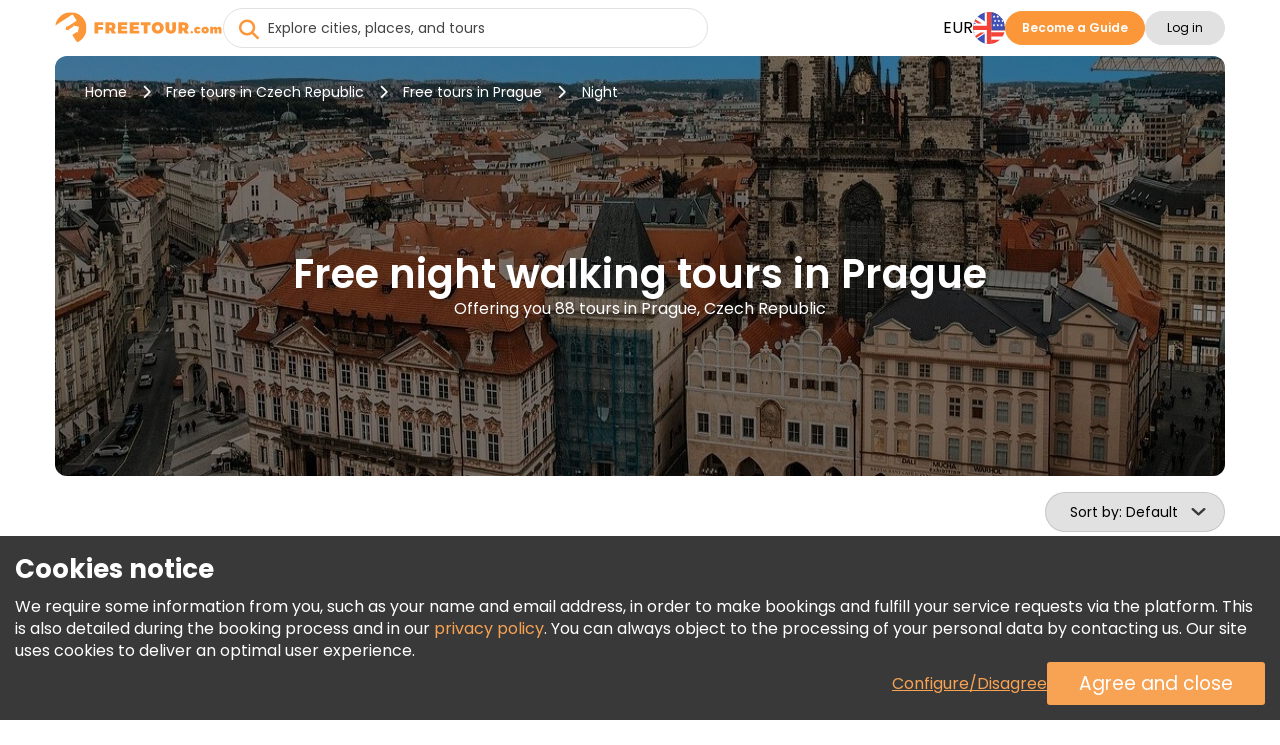

--- FILE ---
content_type: text/html; charset=UTF-8
request_url: https://www.freetour.com/prague/tag/night
body_size: 18187
content:
<!doctype html>
<html lang="en">
    <head>
    <meta charset="utf-8">
    <meta http-equiv="X-UA-Compatible" content="IE=edge">
    <title>Free night walking tours in Prague | FREETOUR.com</title>
    <meta name="title" content="Free night walking tours in Prague | FREETOUR.com">
    <meta name="description" content="Check out list of our Free night walking tours in Prague. Discover its stories &amp; legends with entertaining and passionate local guides.">
    <meta name="viewport" content="width=device-width, initial-scale=1.0">
    <meta name="author" content="Freetour.com Limited">
    <meta name="csrf-token" content="6LSmpeSCxfVkAOUZpEXYO0vV4CDr10xM7z9n0ZyC">
    
    <link rel="preconnect" href="https://www.googletagmanager.com">
    <link rel="preconnect" href="https://www.google.com">
    <link rel="preconnect" href="https://www.gstatic.com" crossorigin>
    <link rel="preconnect" href="https://fonts.googleapis.com">
    <link href="https://fonts.googleapis.com/css2?family=Poppins:wght@400;600;700&display=swap" rel="stylesheet">

    <script src="https://www.google.com/recaptcha/enterprise.js?render=6LdX-5QhAAAAAIfW18ANq5FgmCqWmfuKFp0nFua9" type="3c9751c02b31c6eeb3fef77b-text/javascript"></script>
    <!-- Hotjar Tracking Code for https://www.freetour.com -->
    <script type="3c9751c02b31c6eeb3fef77b-text/javascript">
        (function(h,o,t,j,a,r){
            h.hj=h.hj||function(){(h.hj.q=h.hj.q||[]).push(arguments)};
            h._hjSettings={hjid:5100876,hjsv:6};
            a=o.getElementsByTagName('head')[0];
            r=o.createElement('script');r.async=1;
            r.src=t+h._hjSettings.hjid+j+h._hjSettings.hjsv;
            a.appendChild(r);
        })(window,document,'https://static.hotjar.com/c/hotjar-','.js?sv=');
    </script>
    <base href="https://www.freetour.com/ ">
    <link rel="stylesheet" href="/css/primary-styles.css">
            <script src="/cdn-cgi/scripts/7d0fa10a/cloudflare-static/rocket-loader.min.js" data-cf-settings="3c9751c02b31c6eeb3fef77b-|49"></script><link rel="preload" href="/css/jquery-ui.min.css" as="style" onload="this.onload=null;this.rel='stylesheet'">
        <noscript>
        <link rel="stylesheet" href="/css/jquery-ui.min.css">
    </noscript>

    <script type="3c9751c02b31c6eeb3fef77b-text/javascript">
    window.dataLayer = window.dataLayer || [];
</script>
    <script type="3c9751c02b31c6eeb3fef77b-text/javascript">
    window.dataLayer = window.dataLayer || [];
    function gtag(){dataLayer.push(arguments);}
    if (!document.cookie.includes('freetour-gdpr-consent')) {
        gtag('consent', 'default', {
            'security_storage': 'granted',
            'functionality_storage': 'granted',
            'ad_storage': 'denied',
            'ad_user_data': 'denied',
            'ad_personalization': 'denied',
            'analytics_storage': 'denied',
        });
    } else {
        const consentMode = JSON.parse(document.cookie.match(/freetour-gdpr-consent=([^;]+)/)[1]);
        gtag('consent', 'default', consentMode);
    }


    (function(w,d,s,l,i){w[l]=w[l]||[];w[l].push({'gtm.start':
            new Date().getTime(),event:'gtm.js'});var f=d.getElementsByTagName(s)[0],
        j=d.createElement(s),dl=l!='dataLayer'?'&l='+l:'';j.async=true;j.src=
        'https://www.googletagmanager.com/gtm.js?id='+i+dl;f.parentNode.insertBefore(j,f);
    })(window,document,'script','dataLayer','GTM-5564CX3');
</script>
    <script type="application/ld+json">
    {
      "@context": "http://schema.org",
      "@type": "Organization",
      "name": "Freetour.com",
      "url": "https://www.freetour.com",
      "logo": "https://www.freetour.com/images/freetour_big.png",
      "email": "support@freetour.com",
      "sameAs": [
        "https://www.youtube.com/channel/UC0MiEhOSH5D8s5E0P0Lghqg",
        "https://www.facebook.com/freetourcom",
        "https://www.instagram.com/freetourcom/",
        "https://twitter.com/freetourcom",
        "https://www.tiktok.com/@freetour.com"
      ]
    }
</script>
    <meta property="og:site_name" content="Freetour">
<meta property="og:title" content="Free night walking tours in Prague | FREETOUR.com">
<meta property="og:type" content="website">
<meta property="og:url" content="https://www.freetour.com/prague/tag/night">
    <meta property="og:image" content="https://www.freetour.com/images/cities/1093-1739455458.jpeg">
<meta property="og:description" content="Check out list of our Free night walking tours in Prague. Discover its stories &amp; legends with entertaining and passionate local guides.">    <link rel="canonical" href="https://www.freetour.com/prague/tag/night">

            <link rel="alternate" hreflang="en" href="https://www.freetour.com/prague/tag/night">
                    <link rel="alternate" hreflang="es" href="https://www.freetour.com/es/prague/tag/night">
                    <link rel="alternate" hreflang="pt" href="https://www.freetour.com/pt/prague/tag/night">
                    <link rel="alternate" hreflang="de" href="https://www.freetour.com/de/prague/tag/night">
                    <link rel="alternate" hreflang="fr" href="https://www.freetour.com/fr/prague/tag/night">
                    <link rel="alternate" hreflang="it" href="https://www.freetour.com/it/prague/tag/night">
            
    <script type="3c9751c02b31c6eeb3fef77b-text/javascript">
        window._ft = window._ft || {};
        _ft.loggedIn = 0;
        _ft.recaptchaSiteKey = '6LdX-5QhAAAAAIfW18ANq5FgmCqWmfuKFp0nFua9';
    </script>

    	<link rel="preload" as="image" href="/images/cities/1093-1739455458.jpeg">
	<link rel="stylesheet" href="/min/css/city.css?id=b0f0add4085fe9020d44">
	<script type="3c9751c02b31c6eeb3fef77b-text/javascript">
		window._ft = window._ft || {};
		_ft.sortBy = 'Sort by';
	</script>

</head>

    <body class="content-wrapper city-page ">
        <noscript><iframe src="https://www.googletagmanager.com/ns.html?id=GTM-5564CX3" height="0" width="0" style="display:none;visibility:hidden"></iframe></noscript>
        <header class="header-wrapper" data-testIsMobile="">
    <div class="container--new">
        <div class="header">
            <div class="header__block">
                                    <a href="https://www.freetour.com" class="header__logo" id="header__logo">
                        <img src="https://www.freetour.com/images/new-icons/logos.svg" alt="Freetour.com logo">
                    </a>
                            </div>
                            <div class="search search-container ">
    <i
        class="fa-solid fa-circle-xmark search-clear"
            ></i>
    <input
        type="search"
        name="term"
        autocomplete="off"
        aria-label="Explore cities, places, and tours"
        placeholder="Explore cities, places, and tours"
        maxlength="35"
        value=""
        class="search-keywords js-search js-search-global"
    >
    <div class="search-results__wrap is-hidden">
        <div class="search-results js-search-results" data-search-empty="Sorry, we cannot find anything matching your search criteria."></div>
    </div>
        <a href="#" class="search-result is-hover is-hidden js-search-results-tmpl">
        <span class="search-result__image"></span>
        <span class="search-result__info">
            <span class="search-result__title"></span>
            <span class="search-result__text"></span>
        </span>
    </a>
</div>
                                                    <div class="header__block header-desktop header__block--desktop">
                                                                        <div class="header__block-item header-desktop__currency header__block--uppercase js-currency-result" data-toggle="modal"
                                 data-target="#modalCurrency" id="currency-btn">EUR</div>
                                                <nav aria-label="Languages" class="header__block-item header__lang">
                            <div class="header-desktop__lang-item menu-item has-children">
                                <span class="header-desktop__lang-general " id="lang-btn">
                                    <img
                                            src="https://www.freetour.com/images/icon/flags/english.svg"
                                            alt="English"
                                    >
                                </span>
                                                                    <ul class="
            lang-list 
    ">
            <li class="lang-list__item   active ">
            <a href="https://www.freetour.com/prague/tag/night" class="lang-list__link js-lang-list-link" >
                <div class="lang-list__image-wrap">
                    <img
                        class="lang-list__image"
                        loading="lazy"
                        src="https://www.freetour.com/images/icon/flags/english.svg"
                        alt="English"
                    >
                </div>
                <span class="lang-list__name">English</span>
            </a>
        </li>
            <li class="lang-list__item  ">
            <a href="https://www.freetour.com/es/prague/tag/night" class="lang-list__link js-lang-list-link" >
                <div class="lang-list__image-wrap">
                    <img
                        class="lang-list__image"
                        loading="lazy"
                        src="https://www.freetour.com/images/icon/flags/spanish.svg"
                        alt="Spanish"
                    >
                </div>
                <span class="lang-list__name">Spanish</span>
            </a>
        </li>
            <li class="lang-list__item  ">
            <a href="https://www.freetour.com/pt/prague/tag/night" class="lang-list__link js-lang-list-link" >
                <div class="lang-list__image-wrap">
                    <img
                        class="lang-list__image"
                        loading="lazy"
                        src="https://www.freetour.com/images/icon/flags/portuguese.svg"
                        alt="Portuguese"
                    >
                </div>
                <span class="lang-list__name">Portuguese</span>
            </a>
        </li>
            <li class="lang-list__item  ">
            <a href="https://www.freetour.com/de/prague/tag/night" class="lang-list__link js-lang-list-link" >
                <div class="lang-list__image-wrap">
                    <img
                        class="lang-list__image"
                        loading="lazy"
                        src="https://www.freetour.com/images/icon/flags/german.svg"
                        alt="German"
                    >
                </div>
                <span class="lang-list__name">German</span>
            </a>
        </li>
            <li class="lang-list__item  ">
            <a href="https://www.freetour.com/fr/prague/tag/night" class="lang-list__link js-lang-list-link" >
                <div class="lang-list__image-wrap">
                    <img
                        class="lang-list__image"
                        loading="lazy"
                        src="https://www.freetour.com/images/icon/flags/french.svg"
                        alt="French"
                    >
                </div>
                <span class="lang-list__name">French</span>
            </a>
        </li>
            <li class="lang-list__item  ">
            <a href="https://www.freetour.com/it/prague/tag/night" class="lang-list__link js-lang-list-link" >
                <div class="lang-list__image-wrap">
                    <img
                        class="lang-list__image"
                        loading="lazy"
                        src="https://www.freetour.com/images/icon/flags/italian.svg"
                        alt="Italian"
                    >
                </div>
                <span class="lang-list__name">Italian</span>
            </a>
        </li>
    </ul>
                                                            </div>
                        </nav>
                                                    <div class="header__block-item header-buttons">
                                <a
        href="https://www.freetour.com/signup"
        class="btn btn-primary header-mobile__btn btn-link"
        id="become-guide" 
    >Become a Guide</a>
                            </div>
                                                
                            <div class="header__block-item header-buttons">
                                                                    <button
        class="btn btn-secondary header__login  js-modal-button js-modal-open"
        data-modal="login" data-target="#modalLogin" data-toggle="modal" data-testId="modalOpen" 
    >Log in</button>
                                                                <div class="profile__wrapper js-profile__wrapper  ">
                                    <div class="profile__icon">
                                                                                    <img class="js-profile-icon" src="" alt="profile__icon">
                                            <div class="js-profile-letter profile__letter"></div>
                                                                            </div>
                                    <div class="js-profile-name profile__name  empty ">
                                        <div class="name">
                                                                                            
                                                                                    </div>
                                        <div class="level">
                                                                                    </div>
                                    </div>
                                </div>
                                <div id="profile-dropdown" class="profile-dropdown">
                                    <div data-link="https://www.freetour.com/account/profile"
                                         class="profile-dropdown__link js-go-link">
                                        Profile
                                    </div>
                                    <div data-link="https://www.freetour.com/account/bookings/upcoming"
                                         class="profile-dropdown__link js-go-link">
                                        Bookings
                                    </div>
                                    <div data-link="https://www.freetour.com/account/conversation"
                                         class="profile-dropdown__link js-go-link js-message-count">
                                        Messages <span></span>
                                    </div>
                                    <div data-link="https://www.freetour.com/account/payments"
                                         class="profile-dropdown__link js-go-link">
                                        Payments
                                    </div>
                                    <div data-link="https://www.freetour.com/loyalty"
                                         class="profile-dropdown__link js-go-link">
                                        Loyalty Program
                                    </div>
                                                                        <div data-link="https://www.freetour.com/help" class="profile-dropdown__link js-go-link">
                                        Help
                                    </div>
                                    <div data-link="https://www.freetour.com/logout" class="profile-dropdown__link js-go-link">
                                        Sign out
                                    </div>
                                </div>
                            </div>
                                                            </div>
            
            <div class="header__block header-mobile header__block--mobile">
                                    <div class="header-mobile__login" data-toggle="modal" data-target="#modalLogin">
                        <i class="fa-duotone fa-solid fa-circle-user"
                           style="--fa-primary-color: var(--dark_grey); --fa-secondary-color: var(--light_grey); "></i>
                    </div>
                                <div class="header-mobile__profile js-profile__wrapper "  style="display: none">
                                            <div class="profile__icon">
                            <img class="header-mobile__profile__icon js-profile-icon" src="" alt="profile__icon">
                        </div>
                        <div class="header-mobile__profile__icon js-profile-letter profile__letter" ></div>
                                    </div>
                <div id="header-mobile__profile-menu" class="header-mobile__profile-menu">
                    <div class="menu-overlay"></div>
                    <div class="menu-content">
                        <i class="fa-solid fa-xmark header-mobile__profile-menu-close"></i>
                        <ul class="header-mobile__profile-menu-ul">
                            <li class="header-mobile__profile-menu-li">
                                <a href="https://www.freetour.com/account/profile">

                                    <div class="profile__info">
                                        <div class="profile__icon">
                                                                                            <img class="js-profile-icon" src="" alt="profile__icon">
                                                <div class="js-profile-letter profile__letter"></div>
                                                                                    </div>
                                        <div class="js-profile-name profile__name  empty ">
                                            <div class="name">
                                                
                                            </div>
                                            <div class="level">
                                                                                            </div>
                                        </div>
                                    </div>
                                </a>
                            </li>

                            <li class="header-mobile__profile-menu-li">
                                <a href="https://www.freetour.com/account/bookings/upcoming" class="profile-menu-link booking-link">
                                    Bookings
                                </a>
                            </li>
                            <li class="header-mobile__profile-menu-li ">
                                <a href="https://www.freetour.com/account/conversation" class="profile-menu-link message-link js-message-count">
                                    Messages <span>                                </a>
                            </li>
                            <li class="header-mobile__profile-menu-li">
                                <a href="https://www.freetour.com/account/payments" class="profile-menu-link payment-link">
                                    Payments
                                </a>
                            </li>
                            <li class="header-mobile__profile-menu-li">
                                <a href="https://www.freetour.com/loyalty" class="profile-menu-link icon-smart">
                                    Loyalty Program
                                </a>
                            </li>
                                                        <li class="header-mobile__profile-menu-li">
                                <a href="https://www.freetour.com/help" class="profile-menu-link help-link">
                                    Help
                                </a>
                            </li>
                            <li class="header-mobile__profile-menu-li">
                                <a href="https://www.freetour.com/logout" class="profile-menu-link logout-link">
                                    Sign out
                                </a>
                            </li>
                        </ul>

                    </div>
                </div>
                <div class="header-mobile__button">
                    <i class="fa-solid fa-bars"></i>
                </div>
                <nav class="header-mobile__menu">
                    <div class="menu-overlay"></div>
                    <div class="menu-content">
                                                    <div class="header-mobile_top">
                            <div class="header-mobile__lang js-lang" data-toggle="modal"
                                 data-target="#modalLang">
                                <div class="header-mobile__lang-wrapper">
                                    <img
                                            class="header-mobile__lang-img"
                                            src="https://www.freetour.com/images/icon/flags/english.svg"
                                            alt="English"
                                    >
                                </div>
                                <i class="fa-solid fa-angle-down"></i>
                            </div>
                            <div class="header-mobile__currency js-currency-result"
                                 data-toggle="modal"
                                 data-target="#modalCurrency">
                                <span>EUR</span>
                                <i class="fa-solid fa-angle-down"></i>
                            </div>
                            <i class="fa-solid fa-xmark header-mobile__menu-close"></i>
                        </div>
                                                <ul class="header-mobile__menu-ul">
                            <li class="header-mobile__menu-li">
                                <i class="fa-solid fa-newspaper header-mobile__menu-icon"></i>
                                <a href="https://www.freetour.com/blog" class="header-mobile__menu-link">
                                    Blog
                                </a>
                            </li>
                            <li class="header-mobile__menu-li">
                                <i class="fa-solid fa-circle-info header-mobile__menu-icon"></i>
                                <a href="https://www.freetour.com/help" class="header-mobile__menu-link">
                                    Help
                                </a>
                            </li>
                            <li class="header-mobile__menu-li">
                                <i class="fa-solid fa-envelope header-mobile__menu-icon"></i>
                                <a href="https://www.freetour.com/contact" class="header-mobile__menu-link">
                                    Contact Us
                                </a>
                            </li>
                            <li class="header-mobile__menu-li">
                                <i class="fa-solid fa-network-wired header-mobile__menu-icon"></i>
                                <a href="https://www.freetour.com/affiliate" class="header-mobile__menu-link">
                                    Join affiliate program
                                </a>
                            </li>
                        </ul>
                                                    <div class="header-mobile__buttons">
                                <a
        href="https://www.freetour.com/signup"
        class="btn btn-primary btn--big header-mobile__btn btn-link"
        
    >Become a Guide</a>
                            </div>
                                            </div>
                </nav>
            </div>
        </div>
    </div>
</header>

        
        <main class="page-content tricky-bg city">
                        <div class="container--new">
                	<div class="hero ">
    <div class="hero-image__wrap">
        <img
            class="hero-image"
            loading="lazy"
            src="/images/cities/1093-1739455458.jpeg"
            alt="Free tours in Prague, Czech Republic"
        >
    </div>
    <div class="hero-wrap">
                    <div class="hero-breadcrumbs">
    <a
        class="hero-breadcrumbs__link"
        href="https://www.freetour.com"
        title="Home"
    >Home</a>
            <i class="fa-solid fa-chevron-right"></i>
        <a
            class="hero-breadcrumbs__link"
            href="https://www.freetour.com/destination/czech-republic"
            title="Free tours in Czech Republic"
        >Free tours in Czech Republic</a>
                    <i class="fa-solid fa-chevron-right"></i>
        <a
            class="hero-breadcrumbs__link"
            href="https://www.freetour.com/prague"
            title="Free tours in Prague"
        >
            Free tours in Prague
        </a>

        <i class="fa-solid fa-chevron-right"></i>
        <span class="hero-breadcrumbs__text">
            Night
        </span>
    </div>
<div class="hero-breadcrumbs__mobile">
            <a
            href="https://www.freetour.com/prague"
            class="hero-breadcrumbs__link"
        >Free tours in Prague</a>
    </div>

<script type="application/ld+json">
{
    "@context": "https://schema.org",
    "@type": "BreadcrumbList",
    "itemListElement": [{
      "@type": "ListItem",
      "position": 1,
      "item": {
        "@id": "https://www.freetour.com",
        "name": "Home"
      }
    },{
      "@type": "ListItem",
      "position": 2,
      "item": {
        "@id": "https://www.freetour.com/destination/czech-republic",
        "name": "Tours in Czech Republic"
      }
    },{
      "@type": "ListItem",
      "position": 3,
      "item": {
        "@id": "https://www.freetour.com/prague",
        "name": "Tours in Prague"
      }
    }]
}
</script>
                <div class="hero-text">
            <h1 class="hero-text__title ">
                Free night walking tours in Prague
            </h1>
            <h2 class="hero-text__subtitle">
                Offering you 88 tours in Prague, Czech Republic
            </h2>
        </div>
    </div>
</div>

	<div class="filters-mobile">
		<div class="filters-mobile__head">
						<div class="city-sorting">
    <select
        id="sortBy"
        class="js-select2 js-sort js-select2-icons js-select2-side"
    >
        <option value=""  selected>Default</option>
        <option value="rhigh" >Rating</option>
        <option value="phigh" >Price (Highest First)</option>
        <option value="plow" >Price (Lowest First)</option>
                    </select>
</div>
			<div class="filters-main">
                <span class="filters-main__count"></span>
            </div>
		</div>
		<div class="filters-mobile__bottom">
					</div>
	</div>
	<div class="city-content">
		<div class="city-left filters js-city-filters">
			<script type="3c9751c02b31c6eeb3fef77b-text/javascript">
    window._ft = window._ft || {};
    _ft.calendarTrans = {
        'buttons': {
            'apply': 'Apply',
            'clear': 'Clear',
        },
        'months': {
            'short': 'Jan, Feb, Mar, Apr, May, Jun, Jul, Aug, Sep, Oct, Nov, Dec',
            'long': 'January, February, March, April, May, June, July, August, September, October, November, December',
        },
        'week': {
            'short': 'Mo, Tu, We, Th, Fr, Sa, Su',
            'middle': 'Mon, Tue, Wed, Thu, Fri, Sat, Sun',
        },
        'today': 'Today'
    }
</script>

<div class="filters-container filters-left">
    <div class="filters-header">
        <div class="filters-header__close"></div>
        <div class="filters-header__clear js-go-link" data-link="https://www.freetour.com/prague/tag/night">Clear All</div>
    </div>
    <div class="filters-found hide-tablet " data-counts="88">
        <b>Offering you <span class="filters-found__count">2</span> results</b> from 88 in Prague, Czech Republic
    </div>
            <div class="search-block search-block__date is-city ">
    <input
        type="text"
        class="datepicker-range is-city "
        placeholder="Select tour date"
        readonly
    >
    <div class="search-calendar" data-title="Select date or period">
        <div class="search-calendar__range"></div>
    </div>
    <input type="text" class="js-date-start" name="from" hidden>
    <input type="text" class="js-date-finish" name="to" hidden>
</div>
        <div class="search-block__labels">
                <label>
        <input
            type="radio"
            name="date-label"
            value="Today"
            id="today"
            class="search-block__special-date"
            data-testId="date-label-0"
        >
        <span class="custom-label">Today</span>
    </label>
                <label>
        <input
            type="radio"
            name="date-label"
            value="Tomorrow"
            id="tomorrow"
            class="search-block__special-date"
            data-testId="date-label-1"
        >
        <span class="custom-label">Tomorrow</span>
    </label>
                <label>
        <input
            type="radio"
            name="date-label"
            value="After Tomorrow"
            id="after-tomorrow"
            class="search-block__special-date"
            data-testId="date-label-2"
        >
        <span class="custom-label">After Tomorrow</span>
    </label>
    </div>
        <div class="filters-block">
        <div class="filters-block__title">Price</div>
        <div
            class="filters-block__price js-price-default"
            data-euro="1"
            data-currency="€"
        >
            <input
                type="text"
                class="js-price-min"
                data-testId="priceMin"
                aria-label="price minimal"
                value="€18"
            >
            <input
                type="text"
                class="js-price-max"
                data-testId="priceMax"
                aria-label="price maximum"
                value="€36"
            >
            <div class="filters__content js-range-wrap">
                <div id="price-range" class="filters-range"></div>
            </div>
        </div>
    </div>
    <div class="filters-block">
        <div class="filters-block__title">Rating</div>
        <div class="search-block__ratings">
                            <input
                    type="radio"
                    name="filters-rating"
                    value="All"
                    id="rating-0"
                    class="search-block__rating js-rating"
                    data-testId="rating-0"
                     checked                 >
                <label
                    for="rating-0"
                >All</label>
                            <input
                    type="radio"
                    name="filters-rating"
                    value="9"
                    id="rating-9"
                    class="search-block__rating js-rating"
                    data-testId="rating-1"
                                    >
                <label
                    for="rating-9"
                >9+</label>
                            <input
                    type="radio"
                    name="filters-rating"
                    value="8"
                    id="rating-8"
                    class="search-block__rating js-rating"
                    data-testId="rating-2"
                                    >
                <label
                    for="rating-8"
                >8+</label>
                            <input
                    type="radio"
                    name="filters-rating"
                    value="7"
                    id="rating-7"
                    class="search-block__rating js-rating"
                    data-testId="rating-3"
                                    >
                <label
                    for="rating-7"
                >7+</label>
                            <input
                    type="radio"
                    name="filters-rating"
                    value="6"
                    id="rating-6"
                    class="search-block__rating js-rating"
                    data-testId="rating-4"
                                    >
                <label
                    for="rating-6"
                >6+</label>
                    </div>
    </div>
    <div class="filters-block js-start-time">
        <div class="filters-block__title">Start time</div>
        <div class="filters-block__groups filters-block__checkbox-wrap js-container" data-name="time">
            <div class="filters-block__checkbox">
                <input
                    type="checkbox"
                    id="time-reset"
                    value="reset"
                    class="is-reset js-parameters-reset"
                     checked                 >
                <label
                    for="time-reset"
                    class="js-reset-text"
                >Any <div class="f-value">(2)</div></label>
            </div>
                            <div class="filters-block__checkbox">
                    <input
                            type="checkbox"
                            id="time-morning"
                            name="type-morning"
                            value="morning"
                            class="js-parameters"
                                                         disabled                     >
                    <label for="time-morning">
                        <b class="filters-block__checkbox-period">
                            Morning
                            <small>before 12 PM</small>
                        </b>
                        <div class="f-value">(0)</div>
                    </label>
                </div>
                            <div class="filters-block__checkbox">
                    <input
                            type="checkbox"
                            id="time-afternoon"
                            name="type-afternoon"
                            value="afternoon"
                            class="js-parameters"
                                                         disabled                     >
                    <label for="time-afternoon">
                        <b class="filters-block__checkbox-period">
                            Afternoon
                            <small>12 PM — 5 PM</small>
                        </b>
                        <div class="f-value">(0)</div>
                    </label>
                </div>
                            <div class="filters-block__checkbox">
                    <input
                            type="checkbox"
                            id="time-evening"
                            name="type-evening"
                            value="evening"
                            class="js-parameters"
                                                                            >
                    <label for="time-evening">
                        <b class="filters-block__checkbox-period">
                            Evening
                            <small>after 5 PM</small>
                        </b>
                        <div class="f-value">(2)</div>
                    </label>
                </div>
                    </div>
    </div>
    <div class="filters-block js-tour-language">
        <div class="filters-block__title">Tour Language</div>
        <div class="filters-block__groups filters-block__checkbox-wrap js-container" data-name="lang">
            <div class="filters-block__checkbox">
                <input
                    type="checkbox"
                    id="lang-reset"
                    value="reset"
                    class="is-reset js-parameters-reset"
                     checked                 >
                <label for="lang-reset" class="js-reset-text">Any <div class="f-value">(2)</div></label>
            </div>
                            <div class="filters-block__checkbox">
                    <input
                        type="checkbox"
                        id="lang-english"
                        name="lang-english"
                        value="english"
                        class="js-parameters"
                                                                    >
                    <label for="lang-english">English <div class="f-value">(1)</div></label>
                </div>
                            <div class="filters-block__checkbox">
                    <input
                        type="checkbox"
                        id="lang-spanish"
                        name="lang-spanish"
                        value="spanish"
                        class="js-parameters"
                                                                    >
                    <label for="lang-spanish">Spanish <div class="f-value">(1)</div></label>
                </div>
                    </div>
    </div>

    
    <div class="filters-clear hide-tablet ">
        <div class="filters-clear__link js-go-link" data-link="https://www.freetour.com/prague/tag/night">Clear All</div>
    </div>
</div>

<div class="filters-submit">
    <button class="filters-button filters-button--city"><span>Show Tours</span></button>
</div>
		</div>
		<div class="city-right">
							<div class="city-tags__header">
					<a
						class="city-tags__link city-tags__link-header"
						href="https://www.freetour.com/prague"
					>
						All tours in Prague
					</a>
				</div>
			
			<div class="city-tours tours-list">
                <div
                    class="city-tours__messages js-city-message"
                                            style="display: none;"
                                    >
                    <i class="fa fa-times pull-right" style="cursor:pointer" onclick="if (!window.__cfRLUnblockHandlers) return false; this.parentNode.style.display='none'" data-cf-modified-3c9751c02b31c6eeb3fef77b-=""></i>
                    <div class="js-city-message-text">
                                                                    </div>
                </div>
                <div class="full-list">
											<div
    class="city-tour js-city-tour js-go-link-mobile"
    data-link="https://www.freetour.com/prague/prague-pub-crawl"
    data-city="Prague"
    data-country="Czech Republic"
    data-price="36"
    data-id="1673"
    data-position="1"
>
    <a
        class="city-tour__image js-link-tour"
        href="https://www.freetour.com/prague/prague-pub-crawl"
    >
        
                <span class="city-tour__badge" style="background-color: var(--blue)">
        NEW
    </span>
        <img
            src="https://www.freetour.com/images/tours/1673/prague-pub-crawl-03.jpg"
            alt="Prague Pub Crawl Provided by Discover Prague Tours"
            title="FREETOUR.com &mdash; Prague Pub Crawl"
            loading="lazy"
        >
    </a>
    <div class="city-tour__info">
        <div class="city-tour__line">
            <div class="city-tour__category js-tour-category">
                Night Life
            </div>
            <div class="city-tour__flags">
            <div
            class="city-tour__flag"
            title="English"
            style="background-image:url(https://www.freetour.com/images/icon/flags/english.svg);"
        ></div>
    </div>
        </div>
        <a
            href="https://www.freetour.com/prague/prague-pub-crawl"
            title="Prague Pub Crawl"
            class="city-tour__title js-link-tour"
        >
            Prague Pub Crawl

        </a>

        <div class="city-tour__line-col">
            <div class="city-tour__line-info">
                <div class="city-tour__ratings  not ">
    <div class="city-tour__rating">
        <div class="city-tour__rating-star" style="width: 0;"></div>
    </div>
    <div class="city-tour__rating-text">
                    <span class="tour-card__rating-no">Be the first to review</span>
            </div>
</div>                <span class="city-tour__rewards">

            <img
            src="/images/icon/verified-new.svg"
            alt="Verified by FREETOUR.com"
            title="Verified by Freetour.com"
        >
            </span>
            </div>
                    </div>

        <div class="city-tour__text">
            Wildest nightlife experience during your stay in Prague you can imagine. Get ready for an outlandish party at the three most fiery places in the heart of Bohemia.
        </div>

        <div class="city-tour__provider">
            <div
                style="background-image:
                    url(https://www.freetour.com/images/companies/1252/small.jpg),
                    url('/images/icon/default/avatar.svg')"
                class="city-tour__provider-image"
            ></div>
            <div class="city-tour__provider-info">
                <span>Provided by </span>
                <a
                    href="https://www.freetour.com/company/1252"
                    class="city-tour__provider-name"
                >Discover Prague Tours</a>
                <div class="icon icon-timer">
    4h 30min
</div>
<div class="icon icon-time">
    7:45 PM, 9:45 PM
    </div>            </div>
            <div class="city-tour__provider-times">
                <div class="icon icon-timer">
    4h 30min
</div>
<div class="icon icon-time">
    7:45 PM, 9:45 PM
    </div>            </div>
        </div>

        <div class="city-tour__bottom">
            <div
        class="
                            city-tour__price
                    "
            >

        <span class="is-from">From</span> €36.00
                    </div>

            <a
        href="https://www.freetour.com/prague/prague-pub-crawl"
        class="btn btn-primary city-tour__button js-link-tour btn-link"
        title="Prague Pub Crawl" 
    >Info &amp; Booking</a>
        </div>
    </div>
</div>

																	<div
    class="city-tour js-city-tour js-go-link-mobile"
    data-link="https://www.freetour.com/prague/tour-de-degustacion-de-cerveza-praga"
    data-city="Prague"
    data-country="Czech Republic"
    data-price="18"
    data-id="34042"
    data-position="2"
>
    <a
        class="city-tour__image js-link-tour"
        href="https://www.freetour.com/prague/tour-de-degustacion-de-cerveza-praga"
    >
        
                        <img
            src="https://www.freetour.com/images/tours/34042/tour-de-la-cerveza-1-03.jpg"
            alt="Beer Tasting Tour in Prague Provided by A Praga y vámonos"
            title="FREETOUR.com &mdash; Beer Tasting Tour in Prague"
            loading="lazy"
        >
    </a>
    <div class="city-tour__info">
        <div class="city-tour__line">
            <div class="city-tour__category js-tour-category">
                Night Life
            </div>
            <div class="city-tour__flags">
            <div
            class="city-tour__flag"
            title="Spanish"
            style="background-image:url(https://www.freetour.com/images/icon/flags/spanish.svg);"
        ></div>
    </div>
        </div>
        <a
            href="https://www.freetour.com/prague/tour-de-degustacion-de-cerveza-praga"
            title="Beer Tasting Tour in Prague"
            class="city-tour__title js-link-tour"
        >
            Beer Tasting Tour in Prague

        </a>

        <div class="city-tour__line-col">
            <div class="city-tour__line-info">
                <div class="city-tour__ratings ">
    <div class="city-tour__rating">
        <div class="city-tour__rating-star" style="width: 96%;"></div>
    </div>
    <div class="city-tour__rating-text">
                    9.6 <span>(940)</span>
            </div>
</div>                <span class="city-tour__rewards">

            <img
            src="/images/icon/verified-new.svg"
            alt="Verified by FREETOUR.com"
            title="Verified by Freetour.com"
        >
            </span>
            </div>
                    </div>

        <div class="city-tour__text">
            Discover picturesque Czech taverns while you taste 3 different beers for a total of 1.5 L. Observe the thousand-year-old process of brewing and the Czech culture around it. Share your passion with other travelers in love with liquid gold.
        </div>

        <div class="city-tour__provider">
            <div
                style="background-image:
                    url(https://www.freetour.com/images/companies/41726/small.jpg),
                    url('/images/icon/default/avatar.svg')"
                class="city-tour__provider-image"
            ></div>
            <div class="city-tour__provider-info">
                <span>Provided by </span>
                <a
                    href="https://www.freetour.com/company/41726"
                    class="city-tour__provider-name"
                >A Praga y vámonos</a>
                <div class="icon icon-timer">
    3 hours
</div>
<div class="icon icon-time">
    7:00 PM
    </div>            </div>
            <div class="city-tour__provider-times">
                <div class="icon icon-timer">
    3 hours
</div>
<div class="icon icon-time">
    7:00 PM
    </div>            </div>
        </div>

        <div class="city-tour__bottom">
            <div
        class="
                            city-tour__price
                    "
            >

        <span class="is-from">From</span> €18.00
                    </div>

            <a
        href="https://www.freetour.com/prague/tour-de-degustacion-de-cerveza-praga"
        class="btn btn-primary city-tour__button js-link-tour btn-link"
        title="Beer Tasting Tour in Prague" 
    >Info &amp; Booking</a>
        </div>
    </div>
</div>

						                                                        <div class="loyalty-promo is-city">
    <div class="loyalty-promo__container is-city">
        <div class="loyalty-promo__title">
            Travel Smart, Save More
        </div>
        <div class="loyalty-promo__text is-city">
                            Make your first booking and unlock amazing deals and discounts.
                    </div>
            </div>
</div>
											
					                </div>
			</div>
		</div>
	</div>

		<div class="city-reviews">
        <h2 class="city-title">
            133,180 Reviews in Prague
        </h2>
        <div class="city-reviews__items js-slider">
            
               <div
                   class="city-review js-go-link"
                   data-link="https://www.freetour.com/prague/free-castle-tour-charles-bridge"
               >
                   <div class="city-review__header">
                       <div class="city-review__rating">
                           <div class="city-review__rating-star" style="width:100%"></div>
                       </div>
                       <div class="city-review__data">
                                                          <div class="city-reviews-name">by cristina  martínez cañavate </div>
                                                      <div class="city-reviews-date">Reviewed on Dec 24, 2025</div>
                       </div>
                   </div>
                   <div class="city-review__title">
                       "Experiencia 10/10"
                   </div>
                   <div class="city-review__text">
                       Experience 10/10, enjoyable tour, fun, you do not stop paying attention at any time, all thanks to Tarek our guide today. Thank you for this experience. 

                   </div>
               </div>
            
               <div
                   class="city-review js-go-link"
                   data-link="https://www.freetour.com/prague/old-town-and-jewish-quarter-free-tour"
               >
                   <div class="city-review__header">
                       <div class="city-review__rating">
                           <div class="city-review__rating-star" style="width:100%"></div>
                       </div>
                       <div class="city-review__data">
                                                          <div class="city-reviews-name">by Sandra White</div>
                                                      <div class="city-reviews-date">Reviewed on Dec 24, 2025</div>
                       </div>
                   </div>
                   <div class="city-review__title">
                       "Lovely guide in a lovely town"
                   </div>
                   <div class="city-review__text">
                       Via was very informative and easy to understand. Lots of interesting stories.
                   </div>
               </div>
            
               <div
                   class="city-review js-go-link"
                   data-link="https://www.freetour.com/prague/free-tour-of-prague-old-town-jewish-quarter"
               >
                   <div class="city-review__header">
                       <div class="city-review__rating">
                           <div class="city-review__rating-star" style="width:100%"></div>
                       </div>
                       <div class="city-review__data">
                                                          <div class="city-reviews-name">by Mari Butlin </div>
                                                      <div class="city-reviews-date">Reviewed on Dec 23, 2025</div>
                       </div>
                   </div>
                   <div class="city-review__title">
                       "Paria was great"
                   </div>
                   <div class="city-review__text">
                       Paria is very informative, easy walking tour. She is very knowledgeable and very well spoken. I would recommend this tour.
                   </div>
               </div>
            
               <div
                   class="city-review js-go-link"
                   data-link="https://www.freetour.com/prague/free-walking-tour-prague-old-town-castle"
               >
                   <div class="city-review__header">
                       <div class="city-review__rating">
                           <div class="city-review__rating-star" style="width:100%"></div>
                       </div>
                       <div class="city-review__data">
                                                          <div class="city-reviews-name">by Roni Izikovich</div>
                                                      <div class="city-reviews-date">Reviewed on Dec 21, 2025</div>
                       </div>
                   </div>
                   <div class="city-review__title">
                       "Tour review"
                   </div>
                   <div class="city-review__text">
                       It was a great tour , we had a great experience. The guide Arif was very nice and helpful.
                   </div>
               </div>
            
               <div
                   class="city-review js-go-link"
                   data-link="https://www.freetour.com/prague/free-tour-of-prague-old-town-jewish-quarter"
               >
                   <div class="city-review__header">
                       <div class="city-review__rating">
                           <div class="city-review__rating-star" style="width:100%"></div>
                       </div>
                       <div class="city-review__data">
                                                          <div class="city-reviews-name">by Laetitia de Nantes</div>
                                                      <div class="city-reviews-date">Reviewed on Dec 21, 2025</div>
                       </div>
                   </div>
                   <div class="city-review__title">
                       "Perfect!"
                   </div>
                   <div class="city-review__text">
                       Isaac is a great guide, giving us background history to really master the essential basics on Czech History
I love guides telling you what to watch and how it works! Big applause also especially...
                   </div>
               </div>
            
               <div
                   class="city-review js-go-link"
                   data-link="https://www.freetour.com/prague/free-walking-tour-prague-old-town-castle"
               >
                   <div class="city-review__header">
                       <div class="city-review__rating">
                           <div class="city-review__rating-star" style="width:100%"></div>
                       </div>
                       <div class="city-review__data">
                                                          <div class="city-reviews-name">by Georg Münich</div>
                                                      <div class="city-reviews-date">Reviewed on Dec 20, 2025</div>
                       </div>
                   </div>
                   <div class="city-review__title">
                       "Top Führung!"
                   </div>
                   <div class="city-review__text">
                       This was a great, entertaining and informative tour. Filip is an excellent guide! Highly recommended!!!
                   </div>
               </div>
            
               <div
                   class="city-review js-go-link"
                   data-link="https://www.freetour.com/prague/free-tour-of-prague-old-town-jewish-quarter"
               >
                   <div class="city-review__header">
                       <div class="city-review__rating">
                           <div class="city-review__rating-star" style="width:100%"></div>
                       </div>
                       <div class="city-review__data">
                                                          <div class="city-reviews-name">by Eliana  Morales </div>
                                                      <div class="city-reviews-date">Reviewed on Dec 20, 2025</div>
                       </div>
                   </div>
                   <div class="city-review__title">
                       "Excelente"
                   </div>
                   <div class="city-review__text">
                       Our guide Pedro was great. Very clear, highly recommended 
                   </div>
               </div>
            
               <div
                   class="city-review js-go-link"
                   data-link="https://www.freetour.com/prague/mysteries-legends-after-dark-tour"
               >
                   <div class="city-review__header">
                       <div class="city-review__rating">
                           <div class="city-review__rating-star" style="width:100%"></div>
                       </div>
                       <div class="city-review__data">
                                                          <div class="city-reviews-name">by Olga Olga</div>
                                                      <div class="city-reviews-date">Reviewed on Dec 19, 2025</div>
                       </div>
                   </div>
                   <div class="city-review__title">
                       "Great Legends tour by Elias"
                   </div>
                   <div class="city-review__text">
                       The tour was unforgettable, we visited the area behind the Prague castle, it was spooky and mysterious. the guide elias did a great job, the stories were funny and he has a great sense of humor. 10/10
                   </div>
               </div>
            
               <div
                   class="city-review js-go-link"
                   data-link="https://www.freetour.com/prague/free-tour-por-castillo-y-catedral-de-praga-puente-de-carlos"
               >
                   <div class="city-review__header">
                       <div class="city-review__rating">
                           <div class="city-review__rating-star" style="width:100%"></div>
                       </div>
                       <div class="city-review__data">
                                                          <div class="city-reviews-name">by Antonia Valero Casañ </div>
                                                      <div class="city-reviews-date">Reviewed on Dec 17, 2025</div>
                       </div>
                   </div>
                   <div class="city-review__title">
                       "Maravilloso"
                   </div>
                   <div class="city-review__text">
                       Prague was beautiful and Jose from Madrid was an extraordinary guide. Thank you 
                   </div>
               </div>
            
               <div
                   class="city-review js-go-link"
                   data-link="https://www.freetour.com/prague/free-walking-tour-prague-old-town-castle"
               >
                   <div class="city-review__header">
                       <div class="city-review__rating">
                           <div class="city-review__rating-star" style="width:100%"></div>
                       </div>
                       <div class="city-review__data">
                                                          <div class="city-reviews-name">by Nadine Barnes</div>
                                                      <div class="city-reviews-date">Reviewed on Dec 16, 2025</div>
                       </div>
                   </div>
                   <div class="city-review__title">
                       "Great tour of Prague"
                   </div>
                   <div class="city-review__text">
                       Alex was a great guide providing a really good explanation of the history of Prague
                   </div>
               </div>
            
               <div
                   class="city-review js-go-link"
                   data-link="https://www.freetour.com/prague/free-castle-tour-charles-bridge"
               >
                   <div class="city-review__header">
                       <div class="city-review__rating">
                           <div class="city-review__rating-star" style="width:100%"></div>
                       </div>
                       <div class="city-review__data">
                                                          <div class="city-reviews-name">by Jean Paul Martinez</div>
                                                      <div class="city-reviews-date">Reviewed on Dec 16, 2025</div>
                       </div>
                   </div>
                   <div class="city-review__title">
                       "Great Tour guy! (mr Rayo)"
                   </div>
                   <div class="city-review__text">
                       Indeed great experience; Jonathan Rayo was great and very light! 100% recommended
                   </div>
               </div>
            
               <div
                   class="city-review js-go-link"
                   data-link="https://www.freetour.com/prague/free-tour-of-prague-old-town-jewish-quarter"
               >
                   <div class="city-review__header">
                       <div class="city-review__rating">
                           <div class="city-review__rating-star" style="width:100%"></div>
                       </div>
                       <div class="city-review__data">
                                                          <div class="city-reviews-name">by Alon  Kedar</div>
                                                      <div class="city-reviews-date">Reviewed on Dec 16, 2025</div>
                       </div>
                   </div>
                   <div class="city-review__title">
                       "Best tour"
                   </div>
                   <div class="city-review__text">
                       The guide was excellent. Best we had during our visit to Prague.
                   </div>
               </div>
                    </div>
    </div>

			<div class="city-tags__container">
        <h2 class="city-title">
            Discover more tours in Prague
        </h2>
        <div class="city-tags__items">
                            <a
                    class="city-tags__item"
                    href="https://www.freetour.com/prague/tag/essential"
                                    >Essential free walking tours in Prague</a>
                            <a
                    class="city-tags__item"
                    href="https://www.freetour.com/prague/tag/historical"
                                    >Historical free walking tours in Prague</a>
                            <a
                    class="city-tags__item"
                    href="https://www.freetour.com/prague/tag/alternative"
                                    >Alternative free walking tours in Prague</a>
                            <a
                    class="city-tags__item"
                    href="https://www.freetour.com/prague/tag/cultural"
                                    >Cultural free walking tours in Prague</a>
                            <a
                    class="city-tags__item"
                    href="https://www.freetour.com/prague/tag/art"
                                    >Art free walking tours in Prague</a>
                            <a
                    class="city-tags__item"
                    href="https://www.freetour.com/prague/tag/families"
                                    >Free walking tours for families in Prague</a>
                            <a
                    class="city-tags__item"
                    href="https://www.freetour.com/prague/tag/pub-crawl"
                                    >Pub Crawl tours in Prague</a>
                            <a
                    class="city-tags__item"
                    href="https://www.freetour.com/prague/tag/sport"
                                    >Sport activities in Prague</a>
                            <a
                    class="city-tags__item"
                    href="https://www.freetour.com/prague/tag/self-guided-tours"
                                    >Self-guided tours in Prague</a>
                            <a
                    class="city-tags__item"
                    href="https://www.freetour.com/prague/tag/escape-games"
                                    >Escape games in Prague</a>
                            <a
                    class="city-tags__item"
                    href="https://www.freetour.com/prague/tag/free-war-tours"
                                    >Free War Tours in Prague</a>
                            <a
                    class="city-tags__item"
                    href="https://www.freetour.com/prague/tag/jewish-quarters-free-tours"
                                    >Jewish Quarters Free Tours in Prague</a>
                            <a
                    class="city-tags__item"
                    href="https://www.freetour.com/prague/tag/cruises"
                                    >Cruises in Prague</a>
                            <a
                    class="city-tags__item"
                    href="https://www.freetour.com/prague/tag/free-spooky-and-legends-tours"
                                    >Free spooky and legends tours in Prague</a>
                            <a
                    class="city-tags__item"
                    href="https://www.freetour.com/prague/tag/museums"
                                    >Museums in Prague</a>
                            <a
                    class="city-tags__item"
                    href="https://www.freetour.com/prague/tag/old-city-free-walking-tour"
                                    >Old city free walking tour in Prague</a>
                            <a
                    class="city-tags__item"
                    href="https://www.freetour.com/prague/tag/small-group-tours"
                                    >Small group tours in Prague</a>
                            <a
                    class="city-tags__item"
                    href="https://www.freetour.com/prague/tag/market-tours"
                                    >Market tours in Prague</a>
                            <a
                    class="city-tags__item"
                    href="https://www.freetour.com/prague/tag/local-tasting-tours"
                                    >Local tasting tours in Prague</a>
                            <a
                    class="city-tags__item"
                    href="https://www.freetour.com/prague/tag/christmas"
                                    >Christmas tours in Prague</a>
                            <a
                    class="city-tags__item"
                    href="https://www.freetour.com/prague/tag/day"
                                    >Free day trips in Prague</a>
                            <a
                    class="city-tags__item"
                    href="https://www.freetour.com/prague/tag/night"
                                    >Free night walking tours in Prague</a>
                            <a
                    class="city-tags__item"
                    href="https://www.freetour.com/prague/tag/bike"
                                    >Bike tours in Prague</a>
                            <a
                    class="city-tags__item"
                    href="https://www.freetour.com/prague/tag/food"
                                    >Food tours in Prague</a>
                            <a
                    class="city-tags__item"
                    href="https://www.freetour.com/prague/tag/old-town-square"
                                    >Free tours near Old Town Square</a>
                            <a
                    class="city-tags__item"
                    href="https://www.freetour.com/prague/tag/charles-bridge"
                                    >Free tours near Charles Bridge</a>
                            <a
                    class="city-tags__item"
                    href="https://www.freetour.com/prague/tag/prague-castle"
                                    >Free tours near Prague Castle</a>
                    </div>
                    <div class="city-tags__link js-show-tags">
                Show more
            </div>
            </div>
	<div class="nearest-tours">
        <div class="tour-block ">
            <h2 class="tour-title city-title" style="margin-bottom: 16px">
                More tours near Prague
            </h2>
            <div class="city-tags__items">
                                    <a href="kutna-hora" class="city-tags__item">
                        Free tours in Kutna Hora
                    </a>
                                    <a href="plzen" class="city-tags__item">
                        Free tours in Plzen
                    </a>
                                    <a href="straz-nad-nezarkou" class="city-tags__item">
                        Free tours in Straz nad Nezarkou
                    </a>
                                    <a href="brno" class="city-tags__item">
                        Free tours in Brno
                    </a>
                                    <a href="dresden" class="city-tags__item">
                        Free tours in Dresden
                    </a>
                            </div>
        </div>
    </div>
	
	<script type="3c9751c02b31c6eeb3fef77b-text/javascript">
        let google_tag_params = {
            dynx_itemid: 'Prague',
            dynx_pagetype: 'city page',
            dynx_totalvalue: ''
        };
        </script>
	<script type="application/ld+json">
    {
    "@context": "https://schema.org/",
    "@type": "Product",
    "name": "&#127942; Free night walking tours in Prague | FREETOUR.com",
    "image": [
        "https://www.freetour.com/images/cities/1093-1739455458.jpeg"
    ],
    "description": "Check out list of our Free night walking tours in Prague. Discover its stories &amp; legends with entertaining and passionate local guides.",
    "offers": {
        "@type": "AggregateOffer",
        "lowPrice": "0",
        "highPrice": 36,
        "priceCurrency": "EUR",
        "offerCount": 2
    },
    "aggregateRating": {
        "@type": "AggregateRating",
        "ratingValue": 9.67,
        "reviewCount": "133180",
        "bestRating": "10",
        "worstRating": "0"
    }
}</script>
	<script type="application/ld+json">
    {
        "@context": "https://schema.org",
        "@type": "ItemList",
        "name": "Tours in Prague",
        "url": "https://www.freetour.com/prague/tag/night",
        "numberOfItems": 88,
        "itemListOrder": "Unordered",
        "itemListElement": [
                        {
              "@type": "ListItem",
              "position": 1,
              "url": "https://www.freetour.com/prague/prague-pub-crawl",
              "image": "https://www.freetour.com/images/tours/1673/prague-pub-crawl-03.jpg",
              "name": "&#128081; Prague Pub Crawl",
              "description": "Wildest nightlife experience during your stay in Prague you can imagine. Get ready for an outlandish party at the three most fiery places in the heart of Bohemia."
            },                        {
              "@type": "ListItem",
              "position": 2,
              "url": "https://www.freetour.com/prague/tour-de-degustacion-de-cerveza-praga",
              "image": "https://www.freetour.com/images/tours/34042/tour-de-la-cerveza-1-03.jpg",
              "name": "&#127774; Beer Tasting Tour in Prague",
              "description": "Discover picturesque Czech taverns while you taste 3 different beers for a total of 1.5 L. Observe the thousand-year-old process of brewing and the Czech culture around it. Share your passion with other travelers in love with liquid gold."
            }                    ]
    }
</script>


	<script type="3c9751c02b31c6eeb3fef77b-text/javascript">
		var optionsPublic = {
		    filters: {"city":"prague","from":"2026-01-21","to":"2026-02-04","price":[],"rating":[],"sort":null,"page":1,"priceRange":{"min":18,"max":36},"type":{"7":2,"12":0,"3":0,"9":0,"4":0,"5":0,"13":0,"1":0,"11":0,"8":0},"typeCount":2,"lang":{"english":1,"spanish":1},"langCount":2,"time":{"data":{"morning":0,"afternoon":0,"evening":2},"count":2}}		};
	</script>
            </div>
        </main>

        <footer class="footer container--new js-footer">
        <div class="footer-container">
            <div class="footer-block partners js-footer-block">
                <div class="footer-title">
                    <span>Partners</span>
                    <i class="fa-solid fa-angle-down"></i>
                </div>
                <ul class="footer-list">
                    <li class="footer-list__li">
                        <a href="https://www.freetour.com/signup/go" rel="nofollow">Join Freetour</a>
                    </li>
                    <li class="footer-list__li">
                        <a href="https://admin.freetour.com" rel="nofollow">Provider Sign In</a>
                    </li>
                    <li class="footer-list__li">
                        <a href="https://www.freetour.com/affiliate" rel="nofollow">Affiliate Program</a>
                    </li>
                </ul>
            </div>
            <div class="footer-block company js-footer-block">
                <div class="footer-title">
                    <span>Company</span>
                    <i class="fa-solid fa-angle-down"></i>
                    </div>
                <ul class="footer-list">
                    <li class="footer-list__li">
                        <a href="https://www.freetour.com/destination">
                            Destinations
                        </a>
                    </li>
                    <li class="footer-list__li">
                        <a href="https://www.freetour.com/about">About Us</a>
                    </li>
                    <li class="footer-list__li">
                        <a href="https://www.freetour.com/contact">Contact Us</a>
                    </li>
                    <li class="footer-list__li">
                        <a href="https://www.freetour.com/groups">
                            Groups
                        </a>
                    </li>
                    <li class="footer-list__li">
                        <a href="https://www.freetour.com/help">Help</a>
                    </li>
                    <li class="footer-list__li">
                        <a href="https://www.freetour.com/blog">Blog</a>
                    </li>
                    <li class="footer-list__li">
                        <a href="https://www.freetour.com/press">Press</a>
                    </li>
                    <li class="footer-list__li">
                        <a href="https://www.freetour.com/security">Security &amp; Privacy</a>
                    </li>
                    <li class="footer-list__li">
                        <a href="https://www.freetour.com/terms">Terms &amp; Legal</a>
                    </li>
                    <li class="footer-list__li">
                        <a href="https://www.freetour.com/cookie-policy">Cookie policy</a>
                    </li>
                    <li class="footer-list__li">
                        <a href="https://www.freetour.com/awards-2025">Freetour awards</a>
                    </li>
                    <li class="footer-list__li">
                        <a href="https://www.freetour.com/loyalty">Loyalty Program</a>
                    </li>
                </ul>
            </div>
            <div class="footer-block ratings">
                <div class="ratings-item">
                    <div class="ratings-item__title">Ratings &amp; Reviews powered by</div>
                    <a href="https://www.tripadvisor.com/" target="_blank" rel="nofollow noopener">
                        <img
                            src="/images/tripad.svg"
                            alt="TripAdvisor"
                            class="ratings-item__image"
                            loading="lazy"
                        >
                    </a>
                </div>
            </div>
            <div class="footer-block social">
                <ul class="social-icons">
                                            <li class="social-icons__li">
                            <a class="social-icons__icon" href="https://www.instagram.com/freetourcom/" target="_blank"
                               rel="noreferrer nofollow noopener" title="instagram">
                                <svg width="24" height="24" viewBox="0 0 24 24" fill="none" xmlns="http://www.w3.org/2000/svg">
<path d="M12 8.20703C14.2148 8.20703 16.043 10.0352 16.043 12.25C16.043 14.5 14.2148 16.293 12 16.293C9.75 16.293 7.95703 14.5 7.95703 12.25C7.95703 10.0352 9.75 8.20703 12 8.20703ZM12 14.8867C13.4414 14.8867 14.6016 13.7266 14.6016 12.25C14.6016 10.8086 13.4414 9.64844 12 9.64844C10.5234 9.64844 9.36328 10.8086 9.36328 12.25C9.36328 13.7266 10.5586 14.8867 12 14.8867ZM17.1328 8.06641C17.1328 7.53906 16.7109 7.11719 16.1836 7.11719C15.6562 7.11719 15.2344 7.53906 15.2344 8.06641C15.2344 8.59375 15.6562 9.01562 16.1836 9.01562C16.7109 9.01562 17.1328 8.59375 17.1328 8.06641ZM19.8047 9.01562C19.875 10.3164 19.875 14.2188 19.8047 15.5195C19.7344 16.7852 19.4531 17.875 18.5391 18.8242C17.625 19.7383 16.5 20.0195 15.2344 20.0898C13.9336 20.1602 10.0312 20.1602 8.73047 20.0898C7.46484 20.0195 6.375 19.7383 5.42578 18.8242C4.51172 17.875 4.23047 16.7852 4.16016 15.5195C4.08984 14.2188 4.08984 10.3164 4.16016 9.01562C4.23047 7.75 4.51172 6.625 5.42578 5.71094C6.375 4.79688 7.46484 4.51562 8.73047 4.44531C10.0312 4.375 13.9336 4.375 15.2344 4.44531C16.5 4.51562 17.625 4.79688 18.5391 5.71094C19.4531 6.625 19.7344 7.75 19.8047 9.01562ZM18.1172 16.8906C18.5391 15.8711 18.4336 13.4102 18.4336 12.25C18.4336 11.125 18.5391 8.66406 18.1172 7.60938C17.8359 6.94141 17.3086 6.37891 16.6406 6.13281C15.5859 5.71094 13.125 5.81641 12 5.81641C10.8398 5.81641 8.37891 5.71094 7.35938 6.13281C6.65625 6.41406 6.12891 6.94141 5.84766 7.60938C5.42578 8.66406 5.53125 11.125 5.53125 12.25C5.53125 13.4102 5.42578 15.8711 5.84766 16.8906C6.12891 17.5938 6.65625 18.1211 7.35938 18.4023C8.37891 18.8242 10.8398 18.7188 12 18.7188C13.125 18.7188 15.5859 18.8242 16.6406 18.4023C17.3086 18.1211 17.8711 17.5938 18.1172 16.8906Z" fill="#454545"/>
</svg>
                            </a>
                        </li>
                                            <li class="social-icons__li">
                            <a class="social-icons__icon" href="https://www.facebook.com/freetourcom" target="_blank"
                               rel="noreferrer nofollow noopener" title="facebook">
                                <svg width="24" height="24" viewBox="0 0 24 24" fill="none" xmlns="http://www.w3.org/2000/svg">
<path d="M21 12.25C21 16.8555 17.5195 20.6523 13.0898 21.2148V15.0273H15.5156L16.0078 12.25H13.0898V11.3008C13.0898 9.82422 13.6523 9.26172 15.1289 9.26172C15.5859 9.26172 15.9375 9.29688 16.1484 9.29688V6.83594C15.7617 6.69531 14.7773 6.58984 14.2148 6.58984C11.1914 6.58984 9.82031 8.03125 9.82031 11.0898V12.25H7.95703V15.0273H9.82031V21.0039C5.88281 20.0195 3 16.4688 3 12.25C3 7.29297 7.00781 3.25 12 3.25C16.957 3.25 21 7.29297 21 12.25Z" fill="#454545"/>
</svg>
                            </a>
                        </li>
                                            <li class="social-icons__li">
                            <a class="social-icons__icon" href="https://www.youtube.com/channel/UC0MiEhOSH5D8s5E0P0Lghqg" target="_blank"
                               rel="noreferrer nofollow noopener" title="youtube">
                                <svg width="24" height="24" viewBox="0 0 24 24" fill="none" xmlns="http://www.w3.org/2000/svg">
<path d="M21.1758 7.64453C21.5977 9.12109 21.5977 12.2852 21.5977 12.2852C21.5977 12.2852 21.5977 15.4141 21.1758 16.9258C20.9648 17.7695 20.2969 18.4023 19.4883 18.6133C17.9766 19 12 19 12 19C12 19 5.98828 19 4.47656 18.6133C3.66797 18.4023 3 17.7695 2.78906 16.9258C2.36719 15.4141 2.36719 12.2852 2.36719 12.2852C2.36719 12.2852 2.36719 9.12109 2.78906 7.64453C3 6.80078 3.66797 6.13281 4.47656 5.92188C5.98828 5.5 12 5.5 12 5.5C12 5.5 17.9766 5.5 19.4883 5.92188C20.2969 6.13281 20.9648 6.80078 21.1758 7.64453ZM10.0312 15.1328L15.0234 12.2852L10.0312 9.4375V15.1328Z" fill="#454545"/>
</svg>
                            </a>
                        </li>
                                            <li class="social-icons__li">
                            <a class="social-icons__icon" href="https://twitter.com/freetourcom" target="_blank"
                               rel="noreferrer nofollow noopener" title="twitter">
                                <svg width="24" height="24" viewBox="0 0 24 24" fill="none" xmlns="http://www.w3.org/2000/svg">
<path d="M16.6758 4.9375H19.1367L13.7227 11.1602L20.1211 19.5625H15.1289L11.1914 14.4648L6.72656 19.5625H4.23047L10.0312 12.9531L3.91406 4.9375H9.04688L12.5625 9.61328L16.6758 4.9375ZM15.7969 18.0859H17.168L8.30859 6.34375H6.83203L15.7969 18.0859Z" fill="#454545"/>
</svg>
                            </a>
                        </li>
                                            <li class="social-icons__li">
                            <a class="social-icons__icon" href="https://www.tiktok.com/@freetour.com" target="_blank"
                               rel="noreferrer nofollow noopener" title="tiktok">
                                <svg width="24" height="24" viewBox="0 0 24 24" fill="none" xmlns="http://www.w3.org/2000/svg">
<path d="M19.875 10.6328C18.293 10.668 16.8164 10.1758 15.5508 9.26172V15.5547C15.5508 17.9453 14.0742 20.0547 11.8242 20.8984C9.60938 21.7422 7.07812 21.1094 5.53125 19.3164C3.94922 17.4883 3.66797 14.9219 4.79297 12.8125C5.91797 10.7383 8.23828 9.57812 10.6289 9.89453V13.0586C9.53906 12.707 8.34375 13.0938 7.67578 14.0078C7.04297 14.957 7.04297 16.1875 7.71094 17.1016C8.37891 18.0156 9.57422 18.4023 10.6289 18.0508C11.7188 17.6992 12.457 16.6797 12.457 15.5547V3.25H15.5508C15.5508 3.53125 15.5508 3.77734 15.6211 4.05859C15.832 5.21875 16.5 6.23828 17.5195 6.87109C18.1875 7.32812 19.0312 7.57422 19.875 7.57422V10.6328Z" fill="#454545"/>
</svg>
                            </a>
                        </li>
                                    </ul>
            </div>
            <div class="footer-block terms">
                <div class="footer-copyright">&copy; Freetour.com GmbH 2014-2026</div>
            </div>
        </div>
    </footer>

        <div  id="gdpr"  class="gdpr gdpr-footer hidden ">
        <div class="gdpr-info">
            <div class="gdpr__title">Cookies notice</div>
            <div class="gdpr__texts">
                We require some information from you, such as your name and email address, in order to make bookings and fulfill your service requests via the platform. This is also detailed during the booking process and in our <a href="https://www.freetour.com/security" class="gdpr__link">privacy policy</a>. You can always object to the processing of your personal data by contacting us.
                Our site uses cookies to deliver an optimal user experience.
            </div>
        </div>
        <div class="gdpr-buttons">
            <div class="gdpr__link gdpr__link--ver2" data-toggle="modal" data-target="#gdpr-cookies">
                Configure/Disagree
            </div>
            <button class="button btn-large gdpr__btn js-cookies-agree">Agree and close</button>
        </div>
    </div>

    <div id="gdpr-cookies" class="modal fade modal-cookies__container" role="dialog">
        <div class="modal-dialog">
            <div class="modal-body modal-cookies">
                <div class="modal-close" data-dismiss="modal"></div>
                <div class="modal-title">Cookie settings</div>
                <div class="modal-cookies__text">
                    Manage your cookies: accept all, reject, or customize preferences. Visit our <a href="https://www.freetour.com/cookie-policy" class="modal-cookies__link">Cookie policy</a> for more details.
                </div>
                <div class="modal-cookies__line"></div>
                <div class="modal-cookies__fields">
                                            <div class="modal-cookies__field">
                            <div class="modal-checkbox is-reverse">
                                <input
                                    type="checkbox"
                                    id="cookies-0"
                                                                            checked
                                        readonly
                                        required
                                                                    >
                                <label for="cookies-0">Strictly Necessary cookies</label>
                            </div>
                            <div class="modal-cookies__text">These cookies and other technologies are crucial for the optimal operation of our website. They support various services such as authorization and cannot be disabled</div>
                        </div>
                                            <div class="modal-cookies__field">
                            <div class="modal-checkbox is-reverse">
                                <input
                                    type="checkbox"
                                    id="cookies-1"
                                                                            checked
                                                                    >
                                <label for="cookies-1">Analytical technologies</label>
                            </div>
                            <div class="modal-cookies__text">Through the use of analytical cookies, we optimize the user experience by understanding how people interact with our website. This process aids in continuous website improvement and the delivery of interesting, relevant content</div>
                        </div>
                                            <div class="modal-cookies__field">
                            <div class="modal-checkbox is-reverse">
                                <input
                                    type="checkbox"
                                    id="cookies-2"
                                                                            checked
                                                                    >
                                <label for="cookies-2">Marketing Insights</label>
                            </div>
                            <div class="modal-cookies__text">These cookies store information on your web browsing habits of travel experience enabling us to present personalized ads based on your preferences</div>
                        </div>
                                    </div>
                <div class="modal-cookies__buttons">
                    <div class="modal-cookies__button js-cookies-default">Disagree to all</div>
                    <div class="modal-cookies__button js-cookies-all">Agree to all</div>
                    <div class="modal-cookies__button is-save js-cookies-save">Save Changes</div>
                </div>
            </div>
        </div>
    </div>
                    <div id="modalLogin" class="modal fade" role="dialog" >
    <div class="modal-dialog modal-dialog--login">
        
        <div class="modal-card modal-login" style="display: block;">
            <div class="modal-header">
                <div>Fast Login</div>
                <i class="fa-solid fa-xmark js-modal-close" data-dismiss="modal"></i>
            </div>

            <div class="modal-block modal-block__socials">
                <div class="modal-socials ">
            <div
            class="modal-socials__item js-social"
            data-url="/auth/facebook/redirect"
        >
            <div class="modal-social modal-social--fb"></div>



        </div>
            <div
            class="modal-socials__item js-social"
            data-url="/auth/google/redirect"
        >
            <div class="modal-social modal-social--google"></div>



        </div>
            <div
            class="modal-socials__item js-social"
            data-url="/auth/apple/redirect"
        >
            <div class="modal-social modal-social--apple"></div>



        </div>
    </div>
            </div>

            <div class="modal-body modal-block modal-block--v2">
                <form class="modal-form" method="POST" action="/auth/login" data-modals="login" data-modal="login-thanks">
    <input type="hidden" name="_token" value="6LSmpeSCxfVkAOUZpEXYO0vV4CDr10xM7z9n0ZyC">
    <div class="form-group">
        <label for="email" class="modal-label">Email address</label>
        <input type="email" name="email"
               class="modal-input modal-input--email required">
        <div class="error-text">Please enter valid email</div>
    </div>
    <div class="form-group">
        <label for="password" class="modal-label">Password </label>
        <input type="password" name="password"
               class="modal-input modal-input--pass required">
        <div class="error-text">Please enter valid password</div>
    </div>
    <input type="hidden" name="tz" value="">
    <div class="modal-link modal-link--orange js-modal-open" data-modal="forgot"
         data-modal-current="login">Forgot your password?
    </div>
    <button
        class="btn btn-primary modal-button btn--big"
        id="login" 
    >Log in</button>

    <div class="modal-error">
        <div class="modal-error__text"></div>
    </div>
    <div class="modal-warning">
        <div class="modal-warning__text"></div>
    </div>

    <div class="modal-terms">
    <span>
                    By logging into your account, you agree to Freetour.com&#039;s
            </span>
    <a href="https://www.freetour.com/terms" class="modal-link--blue" target="_blank">Terms and Conditions</a>
    and
    <a href="https://www.freetour.com/security" class="modal-link--blue" target="_blank">Privacy Policy</a>
    <span></span>
</div>
<div class="recaptcha-text" >
    <span>This site is protected by reCAPTCHA and the Google
    <a href="https://policies.google.com/privacy" target="_blank" rel="noreferrer nofollow noopener" class="modal-link--blue">Privacy Policy</a> and
    <a href="https://policies.google.com/terms" target="_blank" rel="noreferrer nofollow noopener" class="modal-link--blue">Terms of Service</a> apply.
    </span>
</div>

</form>

            </div>

            <div class="modal-footer modal-block">
                <div class="modal-line">
                    <div class="modal-title modal-title--v2">Don&#039;t have an account?</div>
                    <div class="modal-link modal-link--orange js-modal-open" data-modal="register">Create</div>
                </div>
            </div>
        </div>
        
        <div class="modal-card modal-login-thanks">
            <div class="modal-body modal-block modal-block--v2">
                <div class="modal-title modal-title--thanks">Welcome back <div class="modal-title--name"></div></div>
                
            </div>
        </div>
        
        <div class="modal-card modal-register">
            <div class="modal-header">
                <div>Registration</div>
                <i class="fa-solid fa-xmark js-modal-close" data-dismiss="modal"></i>
            </div>
            <div class="modal-body modal-block modal-block--v2">
                <form class="modal-form" method="POST" action="/register" data-modals="register" data-modal="email-verify">
                    <input type="hidden" name="_token" value="6LSmpeSCxfVkAOUZpEXYO0vV4CDr10xM7z9n0ZyC">
<div class="form-group">
    <label
        for="registration-email"
        class="modal-label"
    >Email address</label>
    <input
        type="email"
        name="email"
        id="registration-email"
        class="modal-input modal-input--email required"
    >
    <div class="error-text">Please enter valid email</div>
</div>
<div class="form-group">
    <label
        for="registration-password"
        class="modal-label"
    >Password</label>
    <input
        type="password"
        name="password"
        id="registration-password"
        class="modal-input modal-input--pass required"
    >
    <div class="error-text">Please enter minimum 6 symbols</div>
</div>
<div class="form-group">
    <label
            for="registration-password-repeat"
            class="modal-label"
    >Confirm password</label>
    <input
        type="password"
        name="password_confirmation"
        id="registration-password-repeat"
        class="modal-input modal-input--pass-confirm required"
    >
    <div class="error-text">Passwords do not match</div>
</div>

<div class="js-forgot-tmpl" style="display: none;">
    <div class="js-forgot" style="font-size: 12px;font-weight: 700;">
        Please use <span class="modal-link js-modal-open" style="display:block;width:100%;color:#327ab7;margin:0;" data-modal="forgot" data-modal-current="register">Forgot your password</span> link.
    </div>
</div>

<input type="hidden" name="tz" value="">
<button
        class="btn btn-primary modal-button btn--big"
        id="signup" type="submit" data-link="https://www.freetour.com" 
    >Create account</button>

<div class="modal-error">
    <div class="modal-error__text"></div>
</div>

<div class="modal-terms">
    <span>
                    I agree to  Freetour.com`s
            </span>
    <a href="https://www.freetour.com/terms" class="modal-link--blue" target="_blank">Terms and Conditions</a>
    and
    <a href="https://www.freetour.com/security" class="modal-link--blue" target="_blank">Privacy Policy</a>
    <span></span>
</div>
<div class="recaptcha-text" >
    <span>This site is protected by reCAPTCHA and the Google
    <a href="https://policies.google.com/privacy" target="_blank" rel="noreferrer nofollow noopener" class="modal-link--blue">Privacy Policy</a> and
    <a href="https://policies.google.com/terms" target="_blank" rel="noreferrer nofollow noopener" class="modal-link--blue">Terms of Service</a> apply.
    </span>
</div>

                </form>
            </div>
            <div class="modal-block" style="border-top: 1px solid var(--light_grey);">
                <div class="modal-socials ">
            <div
            class="modal-socials__item js-social"
            data-url="/auth/facebook/redirect"
        >
            <div class="modal-social modal-social--fb"></div>



        </div>
            <div
            class="modal-socials__item js-social"
            data-url="/auth/google/redirect"
        >
            <div class="modal-social modal-social--google"></div>



        </div>
            <div
            class="modal-socials__item js-social"
            data-url="/auth/apple/redirect"
        >
            <div class="modal-social modal-social--apple"></div>



        </div>
    </div>
            </div>
            <div class="modal-footer modal-block">
                <div class="modal-line">
                    <div class="modal-title modal-title--v2">Already have an account?</div>
                    <div class="modal-link modal-link--orange js-modal-open" data-modal="login">Log in</div>
                </div>
            </div>
        </div>
        
        <div class="modal-card modal-register-thanks">
            <div class="modal-body modal-block modal-block--v2">
                <div class="modal-title modal-title--thanks">Welcome</div>
            </div>
        </div>

        
        <div class="modal-card modal-email-verify">
            <div class="modal-header">
                <div>Verify your email</div>
                <i class="fa-solid fa-xmark js-modal-close" data-dismiss="modal"></i>
            </div>
            <div class="modal-body modal-block modal-block--v2">
                <div class="modal-text">To continue using your Freetour account, please verify your email address. Please check your inbox and follow the instructions.</div>
                <div class="modal-text">An email with the instructions has been sent to
                    <div id="modalEmailVerifyName" style="font-weight: bold"></div>
                </div>
            </div>
            <div class="modal-dashed">
                <div class="modal-dashed__line"></div>
            </div>
            <div class="modal-footer modal-block">
                    <div class="modal-title modal-title--small">Did not receive an email?</div>
                    <form method="POST" action="/auth/resend-confirmation-email" data-modals="email-verify" class="modal-form__resend">
                        <input type="hidden" name="email" value="">
                        <input type="hidden" name="_token" value="6LSmpeSCxfVkAOUZpEXYO0vV4CDr10xM7z9n0ZyC">
                        <div class="modal-footer__line">
                            <button type="submit" class="modal-link modal-link--brand js-resend">Resend</button>
                            <div class="js-resend-result" style="display: none">Attempts remaining: <span class="js-resend-count"></span></div>
                        </div>
                    </form>
            </div>
        </div>
        
        <div class="modal-card modal-email">
            <div class="modal-header">
                <div>Add your email</div>
                <i class="fa-solid fa-xmark js-modal-close" data-dismiss="modal"></i>
            </div>
            <div class="modal-body modal-block modal-block--v2">
                <form class="modal-form" method="POST" action="/password/email" data-modals="email" data-modal="email-thanks">
                    <input type="hidden" name="_token" value="6LSmpeSCxfVkAOUZpEXYO0vV4CDr10xM7z9n0ZyC">
                    <div class="form-group">
                        <input type="email" name="email" placeholder="Email address"
                               class="modal-input modal-input--email required">
                        <div class="error-text">Please enter valid email</div>
                    </div>
                    <div class="modal-error">
                        <div class="modal-error__text"></div>
                    </div>
                    <button type="submit" class="modal-button" id="new-email">Save email</button>
                </form>
            </div>
        </div>
        
        <div class="modal-card modal-forgot">
            <div class="modal-header">
                <div>Forgot your password</div>
                <i class="fa-solid fa-xmark js-modal-close" data-dismiss="modal"></i>
            </div>
            <div class="modal-body modal-block modal-block--v2">
                <form class="modal-form" method="POST" action="/password/email" data-modals="forgot" data-modal="forgot-thanks">
                    <input type="hidden" name="_token" value="6LSmpeSCxfVkAOUZpEXYO0vV4CDr10xM7z9n0ZyC">
                    <div class="form-group">
                        <input type="email" name="email" placeholder="Email address"
                               class="modal-input modal-input--email required">
                        <div class="error-text">Please enter valid email</div>
                    </div>
                    <div class="modal-error">
                        <div class="modal-error__text"></div>
                    </div>
                    <button
        class="btn btn-primary modal-button btn--big"
        id="reset" type="submit" data-modal="forgot-thanks" 
    >Send me reset link</button>
                </form>
            </div>
        </div>
        
        <div class="modal-card modal-forgot-thanks">
            <div class="modal-header">
                <div>Please check your email</div>
                <i class="fa-solid fa-xmark js-modal-close" data-dismiss="modal"></i>
            </div>
            <div class="modal-body modal-block modal-block--v2">
                <div class="modal-text">A link to reset your password has been sent to 
                    <strong class="modal-text--email"></strong></div>
            </div>
            <div class="modal-footer modal-block is-simple">
                <div class="modal-title modal-title--small">Haven’t recieved the email?</div>
                <form class="modal-form" method="POST" action="/password/email" data-modals="forgot" data-modal="forgot-thanks">
                    <input type="hidden" name="_token" value="6LSmpeSCxfVkAOUZpEXYO0vV4CDr10xM7z9n0ZyC">
                    <input type="email" name="email" value="" class="js-email" hidden>
                    <div class="modal-button modal-link modal-link--brand js-email-send" style="text-align:left;">Send again</div>
                </form>
            </div>
        </div>
        
            </div>
</div>


    <script src="https://accounts.google.com/gsi/client" defer type="3c9751c02b31c6eeb3fef77b-text/javascript"></script>
    <div
        id="g_id_onload"
        data-client_id="788449565379-bl843cp40t7gulg8hrsfb8hvo3ucoe34.apps.googleusercontent.com"
        data-login_uri="/auth/google-one-tap/callback"
        data-_token="6LSmpeSCxfVkAOUZpEXYO0vV4CDr10xM7z9n0ZyC"
        data-ux_mode="popup"
        data-context="signin"
        data-auto_prompt="true"
        data-google_one_tap="true"
        data-referer="true"
        data-use_fedcm_for_prompt="true"
        data-opt_out_or_no_session="1"
        data-itp_support="true"
        
    ></div>
    <style>
        #credential_picker_iframe, #credential_picker_container {
            bottom: 10px !important;
            z-index: 99999 !important;
        }
    </style>
    <script type="3c9751c02b31c6eeb3fef77b-text/javascript">
        window.onload = function () {
            const searchForm = document.getElementById('home-search');
            if (window.innerWidth < 640 && Boolean(searchForm)) {
                const iframeGoogle = document.getElementById('g_id_onload');
                searchForm.onclick = function () {
                    iframeGoogle.style.display = 'none';
                }
            }
        }
        /*
        function gsiCallback (res) {
            console.log(res);
        }
        function gsiCallbackMoment (notification) {
            console.log(notification);
        }
        */
    </script>
                <div id="modalCurrency" class="modal fade" role="dialog">
    <div class="modal-dialog modal-currency__wrap">
        <div class="modal-body modal-currency">
            <div class="modal-header">
                <div>Select your currency</div>
                <i class="fa-solid fa-xmark js-modal-close" data-dismiss="modal"></i>
            </div>
            <div class="modal-currency__text">You can browse products in different currencies, but please note that the final amount will be charged at its original price in Euro (EUR)</div>
                                            <div class="modal-currency__fields">
                                                                        <div class="modal-currency__field js-currency-item is-active">
                                <input type="radio" name="currency"
                                       id="currency-17"
                                       value="EUR"
                                       checked
                                        class="js-currency"
                                >
                                <label for="currency-17">Euro (EUR)</label>
                            </div>
                                                                                                <div class="modal-currency__field js-currency-item ">
                                <input type="radio" name="currency"
                                       id="currency-56"
                                       value="USD"
                                       
                                        class="js-currency"
                                >
                                <label for="currency-56">United States Dollar (USD)</label>
                            </div>
                                                                                                <div class="modal-currency__field js-currency-item ">
                                <input type="radio" name="currency"
                                       id="currency-18"
                                       value="GBP"
                                       
                                        class="js-currency"
                                >
                                <label for="currency-18">British Pound (GBP)</label>
                            </div>
                                                                                                <div class="modal-currency__field js-currency-item ">
                                <input type="radio" name="currency"
                                       id="currency-15"
                                       value="DZD"
                                       
                                        class="js-currency"
                                >
                                <label for="currency-15">Algerian Dinar (DZD)</label>
                            </div>
                                                                                                <div class="modal-currency__field js-currency-item ">
                                <input type="radio" name="currency"
                                       id="currency-2"
                                       value="AMD"
                                       
                                        class="js-currency"
                                >
                                <label for="currency-2">Armenian Dram (AMD)</label>
                            </div>
                                                                                                <div class="modal-currency__field js-currency-item ">
                                <input type="radio" name="currency"
                                       id="currency-3"
                                       value="AUD"
                                       
                                        class="js-currency"
                                >
                                <label for="currency-3">Australian Dollar (AUD)</label>
                            </div>
                                                                                                <div class="modal-currency__field js-currency-item ">
                                <input type="radio" name="currency"
                                       id="currency-4"
                                       value="AZN"
                                       
                                        class="js-currency"
                                >
                                <label for="currency-4">Azerbaijani Manat (AZN)</label>
                            </div>
                                                                                                <div class="modal-currency__field js-currency-item ">
                                <input type="radio" name="currency"
                                       id="currency-5"
                                       value="BDT"
                                       
                                        class="js-currency"
                                >
                                <label for="currency-5">Bangladeshi Taka (BDT)</label>
                            </div>
                                                                                                                                            <div class="modal-currency__field js-currency-item ">
                                <input type="radio" name="currency"
                                       id="currency-7"
                                       value="BRL"
                                       
                                        class="js-currency"
                                >
                                <label for="currency-7">Brazilian Real (BRL)</label>
                            </div>
                                                                                                <div class="modal-currency__field js-currency-item ">
                                <input type="radio" name="currency"
                                       id="currency-6"
                                       value="BGN"
                                       
                                        class="js-currency"
                                >
                                <label for="currency-6">Bulgarian Lev (BGN)</label>
                            </div>
                                                                                                <div class="modal-currency__field js-currency-item ">
                                <input type="radio" name="currency"
                                       id="currency-9"
                                       value="CAD"
                                       
                                        class="js-currency"
                                >
                                <label for="currency-9">Canadian Dollar (CAD)</label>
                            </div>
                                                                                                <div class="modal-currency__field js-currency-item ">
                                <input type="radio" name="currency"
                                       id="currency-11"
                                       value="CNY"
                                       
                                        class="js-currency"
                                >
                                <label for="currency-11">Chinese Yuan (CNY)</label>
                            </div>
                                                                                                <div class="modal-currency__field js-currency-item ">
                                <input type="radio" name="currency"
                                       id="currency-22"
                                       value="HRK"
                                       
                                        class="js-currency"
                                >
                                <label for="currency-22">Croatian Kuna (HRK)</label>
                            </div>
                                                                                                <div class="modal-currency__field js-currency-item ">
                                <input type="radio" name="currency"
                                       id="currency-12"
                                       value="CZK"
                                       
                                        class="js-currency"
                                >
                                <label for="currency-12">Czech Koruna (CZK)</label>
                            </div>
                                                                                                <div class="modal-currency__field js-currency-item ">
                                <input type="radio" name="currency"
                                       id="currency-13"
                                       value="DKK"
                                       
                                        class="js-currency"
                                >
                                <label for="currency-13">Danish Krone (DKK)</label>
                            </div>
                                                                                                <div class="modal-currency__field js-currency-item ">
                                <input type="radio" name="currency"
                                       id="currency-14"
                                       value="DOP"
                                       
                                        class="js-currency"
                                >
                                <label for="currency-14">Dominican Peso (DOP)</label>
                            </div>
                                                                                                <div class="modal-currency__field js-currency-item ">
                                <input type="radio" name="currency"
                                       id="currency-16"
                                       value="EGP"
                                       
                                        class="js-currency"
                                >
                                <label for="currency-16">Egyptian Pound (EGP)</label>
                            </div>
                                                                                                <div class="modal-currency__field js-currency-item ">
                                <input type="radio" name="currency"
                                       id="currency-28"
                                       value="IRR"
                                       
                                        class="js-currency"
                                >
                                <label for="currency-28">Ethiopian Birr (IRR)</label>
                            </div>
                                                                                                <div class="modal-currency__field js-currency-item ">
                                <input type="radio" name="currency"
                                       id="currency-19"
                                       value="GEL"
                                       
                                        class="js-currency"
                                >
                                <label for="currency-19">Georgian Lari (GEL)</label>
                            </div>
                                                                                                <div class="modal-currency__field js-currency-item ">
                                <input type="radio" name="currency"
                                       id="currency-20"
                                       value="GHS"
                                       
                                        class="js-currency"
                                >
                                <label for="currency-20">Ghanaian Cedi (GHS)</label>
                            </div>
                                                                                                <div class="modal-currency__field js-currency-item ">
                                <input type="radio" name="currency"
                                       id="currency-21"
                                       value="HKD"
                                       
                                        class="js-currency"
                                >
                                <label for="currency-21">Hong Kong Dollar (HKD)</label>
                            </div>
                                                                                                <div class="modal-currency__field js-currency-item ">
                                <input type="radio" name="currency"
                                       id="currency-23"
                                       value="HUF"
                                       
                                        class="js-currency"
                                >
                                <label for="currency-23">Hungarian Forint (HUF)</label>
                            </div>
                                                                                                <div class="modal-currency__field js-currency-item ">
                                <input type="radio" name="currency"
                                       id="currency-26"
                                       value="INR"
                                       
                                        class="js-currency"
                                >
                                <label for="currency-26">Indian Rupee (INR)</label>
                            </div>
                                                                                                <div class="modal-currency__field js-currency-item ">
                                <input type="radio" name="currency"
                                       id="currency-24"
                                       value="IDR"
                                       
                                        class="js-currency"
                                >
                                <label for="currency-24">Indonesian Rupiah (IDR)</label>
                            </div>
                                                                                                <div class="modal-currency__field js-currency-item ">
                                <input type="radio" name="currency"
                                       id="currency-27"
                                       value="IQD"
                                       
                                        class="js-currency"
                                >
                                <label for="currency-27">Iraqi Dinar (IQD)</label>
                            </div>
                                                                                                <div class="modal-currency__field js-currency-item ">
                                <input type="radio" name="currency"
                                       id="currency-25"
                                       value="ILS"
                                       
                                        class="js-currency"
                                >
                                <label for="currency-25">Israeli New Shekel (ILS)</label>
                            </div>
                                                                                                <div class="modal-currency__field js-currency-item ">
                                <input type="radio" name="currency"
                                       id="currency-29"
                                       value="JPY"
                                       
                                        class="js-currency"
                                >
                                <label for="currency-29">Japanese Yen (JPY)</label>
                            </div>
                                                                                                <div class="modal-currency__field js-currency-item ">
                                <input type="radio" name="currency"
                                       id="currency-32"
                                       value="KZT"
                                       
                                        class="js-currency"
                                >
                                <label for="currency-32">Kazakhstani Tenge (KZT)</label>
                            </div>
                                                                                                <div class="modal-currency__field js-currency-item ">
                                <input type="radio" name="currency"
                                       id="currency-30"
                                       value="KGS"
                                       
                                        class="js-currency"
                                >
                                <label for="currency-30">Kyrgyzstani Som (KGS)</label>
                            </div>
                                                                                                <div class="modal-currency__field js-currency-item ">
                                <input type="radio" name="currency"
                                       id="currency-33"
                                       value="LBP"
                                       
                                        class="js-currency"
                                >
                                <label for="currency-33">Lebanese Pound (LBP)</label>
                            </div>
                                                                                                <div class="modal-currency__field js-currency-item ">
                                <input type="radio" name="currency"
                                       id="currency-34"
                                       value="LYD"
                                       
                                        class="js-currency"
                                >
                                <label for="currency-34">Libyan Dinar (LYD)</label>
                            </div>
                                                                                                <div class="modal-currency__field js-currency-item ">
                                <input type="radio" name="currency"
                                       id="currency-38"
                                       value="MYR"
                                       
                                        class="js-currency"
                                >
                                <label for="currency-38">Malaysian Ringgit (MYR)</label>
                            </div>
                                                                                                <div class="modal-currency__field js-currency-item ">
                                <input type="radio" name="currency"
                                       id="currency-37"
                                       value="MXN"
                                       
                                        class="js-currency"
                                >
                                <label for="currency-37">Mexican Peso (MXN)</label>
                            </div>
                                                                                                <div class="modal-currency__field js-currency-item ">
                                <input type="radio" name="currency"
                                       id="currency-36"
                                       value="MDL"
                                       
                                        class="js-currency"
                                >
                                <label for="currency-36">Moldovan Leu (MDL)</label>
                            </div>
                                                                                                <div class="modal-currency__field js-currency-item ">
                                <input type="radio" name="currency"
                                       id="currency-35"
                                       value="MAD"
                                       
                                        class="js-currency"
                                >
                                <label for="currency-35">Moroccan Dirham (MAD)</label>
                            </div>
                                                                                                <div class="modal-currency__field js-currency-item ">
                                <input type="radio" name="currency"
                                       id="currency-54"
                                       value="TWD"
                                       
                                        class="js-currency"
                                >
                                <label for="currency-54">New Taiwan Dollar (TWD)</label>
                            </div>
                                                                                                <div class="modal-currency__field js-currency-item ">
                                <input type="radio" name="currency"
                                       id="currency-40"
                                       value="NZD"
                                       
                                        class="js-currency"
                                >
                                <label for="currency-40">New Zealand Dollar (NZD)</label>
                            </div>
                                                                                                <div class="modal-currency__field js-currency-item ">
                                <input type="radio" name="currency"
                                       id="currency-39"
                                       value="NOK"
                                       
                                        class="js-currency"
                                >
                                <label for="currency-39">Norwegian Krone (NOK)</label>
                            </div>
                                                                                                <div class="modal-currency__field js-currency-item ">
                                <input type="radio" name="currency"
                                       id="currency-41"
                                       value="PKR"
                                       
                                        class="js-currency"
                                >
                                <label for="currency-41">Pakistani Rupee (PKR)</label>
                            </div>
                                                                                                <div class="modal-currency__field js-currency-item ">
                                <input type="radio" name="currency"
                                       id="currency-42"
                                       value="PLN"
                                       
                                        class="js-currency"
                                >
                                <label for="currency-42">Polish Złoty (PLN)</label>
                            </div>
                                                                                                <div class="modal-currency__field js-currency-item ">
                                <input type="radio" name="currency"
                                       id="currency-43"
                                       value="RON"
                                       
                                        class="js-currency"
                                >
                                <label for="currency-43">Romanian Leu (RON)</label>
                            </div>
                                                                                                                                            <div class="modal-currency__field js-currency-item ">
                                <input type="radio" name="currency"
                                       id="currency-46"
                                       value="SAR"
                                       
                                        class="js-currency"
                                >
                                <label for="currency-46">Saudi Riyal (SAR)</label>
                            </div>
                                                                                                <div class="modal-currency__field js-currency-item ">
                                <input type="radio" name="currency"
                                       id="currency-44"
                                       value="RSD"
                                       
                                        class="js-currency"
                                >
                                <label for="currency-44">Serbian Dinar (RSD)</label>
                            </div>
                                                                                                <div class="modal-currency__field js-currency-item ">
                                <input type="radio" name="currency"
                                       id="currency-48"
                                       value="SGD"
                                       
                                        class="js-currency"
                                >
                                <label for="currency-48">Singapore Dollar (SGD)</label>
                            </div>
                                                                                                <div class="modal-currency__field js-currency-item ">
                                <input type="radio" name="currency"
                                       id="currency-59"
                                       value="ZAR"
                                       
                                        class="js-currency"
                                >
                                <label for="currency-59">South African Rand (ZAR)</label>
                            </div>
                                                                                                <div class="modal-currency__field js-currency-item ">
                                <input type="radio" name="currency"
                                       id="currency-31"
                                       value="KRW"
                                       
                                        class="js-currency"
                                >
                                <label for="currency-31">South Korean Won (KRW)</label>
                            </div>
                                                                                                <div class="modal-currency__field js-currency-item ">
                                <input type="radio" name="currency"
                                       id="currency-47"
                                       value="SEK"
                                       
                                        class="js-currency"
                                >
                                <label for="currency-47">Swedish Krona (SEK)</label>
                            </div>
                                                                                                <div class="modal-currency__field js-currency-item ">
                                <input type="radio" name="currency"
                                       id="currency-10"
                                       value="CHF"
                                       
                                        class="js-currency"
                                >
                                <label for="currency-10">Swiss Franc (CHF)</label>
                            </div>
                                                                                                <div class="modal-currency__field js-currency-item ">
                                <input type="radio" name="currency"
                                       id="currency-50"
                                       value="TJS"
                                       
                                        class="js-currency"
                                >
                                <label for="currency-50">Tajikistani Somoni (TJS)</label>
                            </div>
                                                                                                <div class="modal-currency__field js-currency-item ">
                                <input type="radio" name="currency"
                                       id="currency-49"
                                       value="THB"
                                       
                                        class="js-currency"
                                >
                                <label for="currency-49">Thai Baht (THB)</label>
                            </div>
                                                                                                <div class="modal-currency__field js-currency-item ">
                                <input type="radio" name="currency"
                                       id="currency-52"
                                       value="TND"
                                       
                                        class="js-currency"
                                >
                                <label for="currency-52">Tunisian Dinar (TND)</label>
                            </div>
                                                                                                <div class="modal-currency__field js-currency-item ">
                                <input type="radio" name="currency"
                                       id="currency-53"
                                       value="TRY"
                                       
                                        class="js-currency"
                                >
                                <label for="currency-53">Turkish Lira (TRY)</label>
                            </div>
                                                                                                <div class="modal-currency__field js-currency-item ">
                                <input type="radio" name="currency"
                                       id="currency-51"
                                       value="TMT"
                                       
                                        class="js-currency"
                                >
                                <label for="currency-51">Turkmenistan Manat (TMT)</label>
                            </div>
                                                                                                <div class="modal-currency__field js-currency-item ">
                                <input type="radio" name="currency"
                                       id="currency-55"
                                       value="UAH"
                                       
                                        class="js-currency"
                                >
                                <label for="currency-55">Ukrainian Hryvnia (UAH)</label>
                            </div>
                                                                                                <div class="modal-currency__field js-currency-item ">
                                <input type="radio" name="currency"
                                       id="currency-1"
                                       value="AED"
                                       
                                        class="js-currency"
                                >
                                <label for="currency-1">United Arab Emirates Dirham (AED)</label>
                            </div>
                                                                                                <div class="modal-currency__field js-currency-item ">
                                <input type="radio" name="currency"
                                       id="currency-57"
                                       value="UZS"
                                       
                                        class="js-currency"
                                >
                                <label for="currency-57">Uzbekistani Soʻm (UZS)</label>
                            </div>
                                                                                                <div class="modal-currency__field js-currency-item ">
                                <input type="radio" name="currency"
                                       id="currency-58"
                                       value="VND"
                                       
                                        class="js-currency"
                                >
                                <label for="currency-58">Vietnamese đồng (VND)</label>
                            </div>
                                                            </div>
                    </div>
    </div>
</div>
        <div id="modalLang" class="modal fade" role="dialog">
  <div class="modal-dialog modal-lang__wrap">
      <div class="modal-body modal-lang">
          <div class="modal-header">
              <div>Select your preferred language</div>
              <i class="fa-solid fa-xmark js-modal-close" data-dismiss="modal"></i>
          </div>
                        <ul class="
            modal-lang__fields
    ">
            <li class="lang-list__item   active ">
            <a href="https://www.freetour.com/prague/tag/night" class="lang-list__link js-lang-list-link" >
                <div class="lang-list__image-wrap">
                    <img
                        class="lang-list__image"
                        loading="lazy"
                        src="https://www.freetour.com/images/icon/flags/english.svg"
                        alt="English"
                    >
                </div>
                <span class="lang-list__name">English</span>
            </a>
        </li>
            <li class="lang-list__item  ">
            <a href="https://www.freetour.com/es/prague/tag/night" class="lang-list__link js-lang-list-link" >
                <div class="lang-list__image-wrap">
                    <img
                        class="lang-list__image"
                        loading="lazy"
                        src="https://www.freetour.com/images/icon/flags/spanish.svg"
                        alt="Spanish"
                    >
                </div>
                <span class="lang-list__name">Spanish</span>
            </a>
        </li>
            <li class="lang-list__item  ">
            <a href="https://www.freetour.com/pt/prague/tag/night" class="lang-list__link js-lang-list-link" >
                <div class="lang-list__image-wrap">
                    <img
                        class="lang-list__image"
                        loading="lazy"
                        src="https://www.freetour.com/images/icon/flags/portuguese.svg"
                        alt="Portuguese"
                    >
                </div>
                <span class="lang-list__name">Portuguese</span>
            </a>
        </li>
            <li class="lang-list__item  ">
            <a href="https://www.freetour.com/de/prague/tag/night" class="lang-list__link js-lang-list-link" >
                <div class="lang-list__image-wrap">
                    <img
                        class="lang-list__image"
                        loading="lazy"
                        src="https://www.freetour.com/images/icon/flags/german.svg"
                        alt="German"
                    >
                </div>
                <span class="lang-list__name">German</span>
            </a>
        </li>
            <li class="lang-list__item  ">
            <a href="https://www.freetour.com/fr/prague/tag/night" class="lang-list__link js-lang-list-link" >
                <div class="lang-list__image-wrap">
                    <img
                        class="lang-list__image"
                        loading="lazy"
                        src="https://www.freetour.com/images/icon/flags/french.svg"
                        alt="French"
                    >
                </div>
                <span class="lang-list__name">French</span>
            </a>
        </li>
            <li class="lang-list__item  ">
            <a href="https://www.freetour.com/it/prague/tag/night" class="lang-list__link js-lang-list-link" >
                <div class="lang-list__image-wrap">
                    <img
                        class="lang-list__image"
                        loading="lazy"
                        src="https://www.freetour.com/images/icon/flags/italian.svg"
                        alt="Italian"
                    >
                </div>
                <span class="lang-list__name">Italian</span>
            </a>
        </li>
    </ul>
                </div>
  </div>
</div>

        <div class="scroll-up is-hidden js-up">
    <svg width="24" height="14" viewBox="0 0 24 14" xmlns="http://www.w3.org/2000/svg">
        <path d="M10.586.586a2 2 0 0 1 2.701-.117l.127.117 10 10a2 2 0 0 1-2.701 2.945l-.127-.117L12 4.83l-8.586 8.585a2 2 0 0 1-2.701.117l-.127-.117a2 2 0 0 1-.117-2.701l.117-.127 10-10z" fill="#FFF" fill-rule="nonzero"/>
    </svg>
</div>                
        	<script async src="/min/js/city.js?id=c189a3343e3d6f81839e" type="3c9751c02b31c6eeb3fef77b-text/javascript"></script>



    <script src="/cdn-cgi/scripts/7d0fa10a/cloudflare-static/rocket-loader.min.js" data-cf-settings="3c9751c02b31c6eeb3fef77b-|49" defer></script><script defer src="https://static.cloudflareinsights.com/beacon.min.js/vcd15cbe7772f49c399c6a5babf22c1241717689176015" integrity="sha512-ZpsOmlRQV6y907TI0dKBHq9Md29nnaEIPlkf84rnaERnq6zvWvPUqr2ft8M1aS28oN72PdrCzSjY4U6VaAw1EQ==" data-cf-beacon='{"version":"2024.11.0","token":"73910149b7a1483f8d3c2643111bcb0f","server_timing":{"name":{"cfCacheStatus":true,"cfEdge":true,"cfExtPri":true,"cfL4":true,"cfOrigin":true,"cfSpeedBrain":true},"location_startswith":null}}' crossorigin="anonymous"></script>
</body>
</html>
<!-- 0.20150303840637 -->


--- FILE ---
content_type: text/html; charset=utf-8
request_url: https://www.google.com/recaptcha/enterprise/anchor?ar=1&k=6LdX-5QhAAAAAIfW18ANq5FgmCqWmfuKFp0nFua9&co=aHR0cHM6Ly93d3cuZnJlZXRvdXIuY29tOjQ0Mw..&hl=en&v=PoyoqOPhxBO7pBk68S4YbpHZ&size=invisible&anchor-ms=20000&execute-ms=30000&cb=ggs7okllv79e
body_size: 48674
content:
<!DOCTYPE HTML><html dir="ltr" lang="en"><head><meta http-equiv="Content-Type" content="text/html; charset=UTF-8">
<meta http-equiv="X-UA-Compatible" content="IE=edge">
<title>reCAPTCHA</title>
<style type="text/css">
/* cyrillic-ext */
@font-face {
  font-family: 'Roboto';
  font-style: normal;
  font-weight: 400;
  font-stretch: 100%;
  src: url(//fonts.gstatic.com/s/roboto/v48/KFO7CnqEu92Fr1ME7kSn66aGLdTylUAMa3GUBHMdazTgWw.woff2) format('woff2');
  unicode-range: U+0460-052F, U+1C80-1C8A, U+20B4, U+2DE0-2DFF, U+A640-A69F, U+FE2E-FE2F;
}
/* cyrillic */
@font-face {
  font-family: 'Roboto';
  font-style: normal;
  font-weight: 400;
  font-stretch: 100%;
  src: url(//fonts.gstatic.com/s/roboto/v48/KFO7CnqEu92Fr1ME7kSn66aGLdTylUAMa3iUBHMdazTgWw.woff2) format('woff2');
  unicode-range: U+0301, U+0400-045F, U+0490-0491, U+04B0-04B1, U+2116;
}
/* greek-ext */
@font-face {
  font-family: 'Roboto';
  font-style: normal;
  font-weight: 400;
  font-stretch: 100%;
  src: url(//fonts.gstatic.com/s/roboto/v48/KFO7CnqEu92Fr1ME7kSn66aGLdTylUAMa3CUBHMdazTgWw.woff2) format('woff2');
  unicode-range: U+1F00-1FFF;
}
/* greek */
@font-face {
  font-family: 'Roboto';
  font-style: normal;
  font-weight: 400;
  font-stretch: 100%;
  src: url(//fonts.gstatic.com/s/roboto/v48/KFO7CnqEu92Fr1ME7kSn66aGLdTylUAMa3-UBHMdazTgWw.woff2) format('woff2');
  unicode-range: U+0370-0377, U+037A-037F, U+0384-038A, U+038C, U+038E-03A1, U+03A3-03FF;
}
/* math */
@font-face {
  font-family: 'Roboto';
  font-style: normal;
  font-weight: 400;
  font-stretch: 100%;
  src: url(//fonts.gstatic.com/s/roboto/v48/KFO7CnqEu92Fr1ME7kSn66aGLdTylUAMawCUBHMdazTgWw.woff2) format('woff2');
  unicode-range: U+0302-0303, U+0305, U+0307-0308, U+0310, U+0312, U+0315, U+031A, U+0326-0327, U+032C, U+032F-0330, U+0332-0333, U+0338, U+033A, U+0346, U+034D, U+0391-03A1, U+03A3-03A9, U+03B1-03C9, U+03D1, U+03D5-03D6, U+03F0-03F1, U+03F4-03F5, U+2016-2017, U+2034-2038, U+203C, U+2040, U+2043, U+2047, U+2050, U+2057, U+205F, U+2070-2071, U+2074-208E, U+2090-209C, U+20D0-20DC, U+20E1, U+20E5-20EF, U+2100-2112, U+2114-2115, U+2117-2121, U+2123-214F, U+2190, U+2192, U+2194-21AE, U+21B0-21E5, U+21F1-21F2, U+21F4-2211, U+2213-2214, U+2216-22FF, U+2308-230B, U+2310, U+2319, U+231C-2321, U+2336-237A, U+237C, U+2395, U+239B-23B7, U+23D0, U+23DC-23E1, U+2474-2475, U+25AF, U+25B3, U+25B7, U+25BD, U+25C1, U+25CA, U+25CC, U+25FB, U+266D-266F, U+27C0-27FF, U+2900-2AFF, U+2B0E-2B11, U+2B30-2B4C, U+2BFE, U+3030, U+FF5B, U+FF5D, U+1D400-1D7FF, U+1EE00-1EEFF;
}
/* symbols */
@font-face {
  font-family: 'Roboto';
  font-style: normal;
  font-weight: 400;
  font-stretch: 100%;
  src: url(//fonts.gstatic.com/s/roboto/v48/KFO7CnqEu92Fr1ME7kSn66aGLdTylUAMaxKUBHMdazTgWw.woff2) format('woff2');
  unicode-range: U+0001-000C, U+000E-001F, U+007F-009F, U+20DD-20E0, U+20E2-20E4, U+2150-218F, U+2190, U+2192, U+2194-2199, U+21AF, U+21E6-21F0, U+21F3, U+2218-2219, U+2299, U+22C4-22C6, U+2300-243F, U+2440-244A, U+2460-24FF, U+25A0-27BF, U+2800-28FF, U+2921-2922, U+2981, U+29BF, U+29EB, U+2B00-2BFF, U+4DC0-4DFF, U+FFF9-FFFB, U+10140-1018E, U+10190-1019C, U+101A0, U+101D0-101FD, U+102E0-102FB, U+10E60-10E7E, U+1D2C0-1D2D3, U+1D2E0-1D37F, U+1F000-1F0FF, U+1F100-1F1AD, U+1F1E6-1F1FF, U+1F30D-1F30F, U+1F315, U+1F31C, U+1F31E, U+1F320-1F32C, U+1F336, U+1F378, U+1F37D, U+1F382, U+1F393-1F39F, U+1F3A7-1F3A8, U+1F3AC-1F3AF, U+1F3C2, U+1F3C4-1F3C6, U+1F3CA-1F3CE, U+1F3D4-1F3E0, U+1F3ED, U+1F3F1-1F3F3, U+1F3F5-1F3F7, U+1F408, U+1F415, U+1F41F, U+1F426, U+1F43F, U+1F441-1F442, U+1F444, U+1F446-1F449, U+1F44C-1F44E, U+1F453, U+1F46A, U+1F47D, U+1F4A3, U+1F4B0, U+1F4B3, U+1F4B9, U+1F4BB, U+1F4BF, U+1F4C8-1F4CB, U+1F4D6, U+1F4DA, U+1F4DF, U+1F4E3-1F4E6, U+1F4EA-1F4ED, U+1F4F7, U+1F4F9-1F4FB, U+1F4FD-1F4FE, U+1F503, U+1F507-1F50B, U+1F50D, U+1F512-1F513, U+1F53E-1F54A, U+1F54F-1F5FA, U+1F610, U+1F650-1F67F, U+1F687, U+1F68D, U+1F691, U+1F694, U+1F698, U+1F6AD, U+1F6B2, U+1F6B9-1F6BA, U+1F6BC, U+1F6C6-1F6CF, U+1F6D3-1F6D7, U+1F6E0-1F6EA, U+1F6F0-1F6F3, U+1F6F7-1F6FC, U+1F700-1F7FF, U+1F800-1F80B, U+1F810-1F847, U+1F850-1F859, U+1F860-1F887, U+1F890-1F8AD, U+1F8B0-1F8BB, U+1F8C0-1F8C1, U+1F900-1F90B, U+1F93B, U+1F946, U+1F984, U+1F996, U+1F9E9, U+1FA00-1FA6F, U+1FA70-1FA7C, U+1FA80-1FA89, U+1FA8F-1FAC6, U+1FACE-1FADC, U+1FADF-1FAE9, U+1FAF0-1FAF8, U+1FB00-1FBFF;
}
/* vietnamese */
@font-face {
  font-family: 'Roboto';
  font-style: normal;
  font-weight: 400;
  font-stretch: 100%;
  src: url(//fonts.gstatic.com/s/roboto/v48/KFO7CnqEu92Fr1ME7kSn66aGLdTylUAMa3OUBHMdazTgWw.woff2) format('woff2');
  unicode-range: U+0102-0103, U+0110-0111, U+0128-0129, U+0168-0169, U+01A0-01A1, U+01AF-01B0, U+0300-0301, U+0303-0304, U+0308-0309, U+0323, U+0329, U+1EA0-1EF9, U+20AB;
}
/* latin-ext */
@font-face {
  font-family: 'Roboto';
  font-style: normal;
  font-weight: 400;
  font-stretch: 100%;
  src: url(//fonts.gstatic.com/s/roboto/v48/KFO7CnqEu92Fr1ME7kSn66aGLdTylUAMa3KUBHMdazTgWw.woff2) format('woff2');
  unicode-range: U+0100-02BA, U+02BD-02C5, U+02C7-02CC, U+02CE-02D7, U+02DD-02FF, U+0304, U+0308, U+0329, U+1D00-1DBF, U+1E00-1E9F, U+1EF2-1EFF, U+2020, U+20A0-20AB, U+20AD-20C0, U+2113, U+2C60-2C7F, U+A720-A7FF;
}
/* latin */
@font-face {
  font-family: 'Roboto';
  font-style: normal;
  font-weight: 400;
  font-stretch: 100%;
  src: url(//fonts.gstatic.com/s/roboto/v48/KFO7CnqEu92Fr1ME7kSn66aGLdTylUAMa3yUBHMdazQ.woff2) format('woff2');
  unicode-range: U+0000-00FF, U+0131, U+0152-0153, U+02BB-02BC, U+02C6, U+02DA, U+02DC, U+0304, U+0308, U+0329, U+2000-206F, U+20AC, U+2122, U+2191, U+2193, U+2212, U+2215, U+FEFF, U+FFFD;
}
/* cyrillic-ext */
@font-face {
  font-family: 'Roboto';
  font-style: normal;
  font-weight: 500;
  font-stretch: 100%;
  src: url(//fonts.gstatic.com/s/roboto/v48/KFO7CnqEu92Fr1ME7kSn66aGLdTylUAMa3GUBHMdazTgWw.woff2) format('woff2');
  unicode-range: U+0460-052F, U+1C80-1C8A, U+20B4, U+2DE0-2DFF, U+A640-A69F, U+FE2E-FE2F;
}
/* cyrillic */
@font-face {
  font-family: 'Roboto';
  font-style: normal;
  font-weight: 500;
  font-stretch: 100%;
  src: url(//fonts.gstatic.com/s/roboto/v48/KFO7CnqEu92Fr1ME7kSn66aGLdTylUAMa3iUBHMdazTgWw.woff2) format('woff2');
  unicode-range: U+0301, U+0400-045F, U+0490-0491, U+04B0-04B1, U+2116;
}
/* greek-ext */
@font-face {
  font-family: 'Roboto';
  font-style: normal;
  font-weight: 500;
  font-stretch: 100%;
  src: url(//fonts.gstatic.com/s/roboto/v48/KFO7CnqEu92Fr1ME7kSn66aGLdTylUAMa3CUBHMdazTgWw.woff2) format('woff2');
  unicode-range: U+1F00-1FFF;
}
/* greek */
@font-face {
  font-family: 'Roboto';
  font-style: normal;
  font-weight: 500;
  font-stretch: 100%;
  src: url(//fonts.gstatic.com/s/roboto/v48/KFO7CnqEu92Fr1ME7kSn66aGLdTylUAMa3-UBHMdazTgWw.woff2) format('woff2');
  unicode-range: U+0370-0377, U+037A-037F, U+0384-038A, U+038C, U+038E-03A1, U+03A3-03FF;
}
/* math */
@font-face {
  font-family: 'Roboto';
  font-style: normal;
  font-weight: 500;
  font-stretch: 100%;
  src: url(//fonts.gstatic.com/s/roboto/v48/KFO7CnqEu92Fr1ME7kSn66aGLdTylUAMawCUBHMdazTgWw.woff2) format('woff2');
  unicode-range: U+0302-0303, U+0305, U+0307-0308, U+0310, U+0312, U+0315, U+031A, U+0326-0327, U+032C, U+032F-0330, U+0332-0333, U+0338, U+033A, U+0346, U+034D, U+0391-03A1, U+03A3-03A9, U+03B1-03C9, U+03D1, U+03D5-03D6, U+03F0-03F1, U+03F4-03F5, U+2016-2017, U+2034-2038, U+203C, U+2040, U+2043, U+2047, U+2050, U+2057, U+205F, U+2070-2071, U+2074-208E, U+2090-209C, U+20D0-20DC, U+20E1, U+20E5-20EF, U+2100-2112, U+2114-2115, U+2117-2121, U+2123-214F, U+2190, U+2192, U+2194-21AE, U+21B0-21E5, U+21F1-21F2, U+21F4-2211, U+2213-2214, U+2216-22FF, U+2308-230B, U+2310, U+2319, U+231C-2321, U+2336-237A, U+237C, U+2395, U+239B-23B7, U+23D0, U+23DC-23E1, U+2474-2475, U+25AF, U+25B3, U+25B7, U+25BD, U+25C1, U+25CA, U+25CC, U+25FB, U+266D-266F, U+27C0-27FF, U+2900-2AFF, U+2B0E-2B11, U+2B30-2B4C, U+2BFE, U+3030, U+FF5B, U+FF5D, U+1D400-1D7FF, U+1EE00-1EEFF;
}
/* symbols */
@font-face {
  font-family: 'Roboto';
  font-style: normal;
  font-weight: 500;
  font-stretch: 100%;
  src: url(//fonts.gstatic.com/s/roboto/v48/KFO7CnqEu92Fr1ME7kSn66aGLdTylUAMaxKUBHMdazTgWw.woff2) format('woff2');
  unicode-range: U+0001-000C, U+000E-001F, U+007F-009F, U+20DD-20E0, U+20E2-20E4, U+2150-218F, U+2190, U+2192, U+2194-2199, U+21AF, U+21E6-21F0, U+21F3, U+2218-2219, U+2299, U+22C4-22C6, U+2300-243F, U+2440-244A, U+2460-24FF, U+25A0-27BF, U+2800-28FF, U+2921-2922, U+2981, U+29BF, U+29EB, U+2B00-2BFF, U+4DC0-4DFF, U+FFF9-FFFB, U+10140-1018E, U+10190-1019C, U+101A0, U+101D0-101FD, U+102E0-102FB, U+10E60-10E7E, U+1D2C0-1D2D3, U+1D2E0-1D37F, U+1F000-1F0FF, U+1F100-1F1AD, U+1F1E6-1F1FF, U+1F30D-1F30F, U+1F315, U+1F31C, U+1F31E, U+1F320-1F32C, U+1F336, U+1F378, U+1F37D, U+1F382, U+1F393-1F39F, U+1F3A7-1F3A8, U+1F3AC-1F3AF, U+1F3C2, U+1F3C4-1F3C6, U+1F3CA-1F3CE, U+1F3D4-1F3E0, U+1F3ED, U+1F3F1-1F3F3, U+1F3F5-1F3F7, U+1F408, U+1F415, U+1F41F, U+1F426, U+1F43F, U+1F441-1F442, U+1F444, U+1F446-1F449, U+1F44C-1F44E, U+1F453, U+1F46A, U+1F47D, U+1F4A3, U+1F4B0, U+1F4B3, U+1F4B9, U+1F4BB, U+1F4BF, U+1F4C8-1F4CB, U+1F4D6, U+1F4DA, U+1F4DF, U+1F4E3-1F4E6, U+1F4EA-1F4ED, U+1F4F7, U+1F4F9-1F4FB, U+1F4FD-1F4FE, U+1F503, U+1F507-1F50B, U+1F50D, U+1F512-1F513, U+1F53E-1F54A, U+1F54F-1F5FA, U+1F610, U+1F650-1F67F, U+1F687, U+1F68D, U+1F691, U+1F694, U+1F698, U+1F6AD, U+1F6B2, U+1F6B9-1F6BA, U+1F6BC, U+1F6C6-1F6CF, U+1F6D3-1F6D7, U+1F6E0-1F6EA, U+1F6F0-1F6F3, U+1F6F7-1F6FC, U+1F700-1F7FF, U+1F800-1F80B, U+1F810-1F847, U+1F850-1F859, U+1F860-1F887, U+1F890-1F8AD, U+1F8B0-1F8BB, U+1F8C0-1F8C1, U+1F900-1F90B, U+1F93B, U+1F946, U+1F984, U+1F996, U+1F9E9, U+1FA00-1FA6F, U+1FA70-1FA7C, U+1FA80-1FA89, U+1FA8F-1FAC6, U+1FACE-1FADC, U+1FADF-1FAE9, U+1FAF0-1FAF8, U+1FB00-1FBFF;
}
/* vietnamese */
@font-face {
  font-family: 'Roboto';
  font-style: normal;
  font-weight: 500;
  font-stretch: 100%;
  src: url(//fonts.gstatic.com/s/roboto/v48/KFO7CnqEu92Fr1ME7kSn66aGLdTylUAMa3OUBHMdazTgWw.woff2) format('woff2');
  unicode-range: U+0102-0103, U+0110-0111, U+0128-0129, U+0168-0169, U+01A0-01A1, U+01AF-01B0, U+0300-0301, U+0303-0304, U+0308-0309, U+0323, U+0329, U+1EA0-1EF9, U+20AB;
}
/* latin-ext */
@font-face {
  font-family: 'Roboto';
  font-style: normal;
  font-weight: 500;
  font-stretch: 100%;
  src: url(//fonts.gstatic.com/s/roboto/v48/KFO7CnqEu92Fr1ME7kSn66aGLdTylUAMa3KUBHMdazTgWw.woff2) format('woff2');
  unicode-range: U+0100-02BA, U+02BD-02C5, U+02C7-02CC, U+02CE-02D7, U+02DD-02FF, U+0304, U+0308, U+0329, U+1D00-1DBF, U+1E00-1E9F, U+1EF2-1EFF, U+2020, U+20A0-20AB, U+20AD-20C0, U+2113, U+2C60-2C7F, U+A720-A7FF;
}
/* latin */
@font-face {
  font-family: 'Roboto';
  font-style: normal;
  font-weight: 500;
  font-stretch: 100%;
  src: url(//fonts.gstatic.com/s/roboto/v48/KFO7CnqEu92Fr1ME7kSn66aGLdTylUAMa3yUBHMdazQ.woff2) format('woff2');
  unicode-range: U+0000-00FF, U+0131, U+0152-0153, U+02BB-02BC, U+02C6, U+02DA, U+02DC, U+0304, U+0308, U+0329, U+2000-206F, U+20AC, U+2122, U+2191, U+2193, U+2212, U+2215, U+FEFF, U+FFFD;
}
/* cyrillic-ext */
@font-face {
  font-family: 'Roboto';
  font-style: normal;
  font-weight: 900;
  font-stretch: 100%;
  src: url(//fonts.gstatic.com/s/roboto/v48/KFO7CnqEu92Fr1ME7kSn66aGLdTylUAMa3GUBHMdazTgWw.woff2) format('woff2');
  unicode-range: U+0460-052F, U+1C80-1C8A, U+20B4, U+2DE0-2DFF, U+A640-A69F, U+FE2E-FE2F;
}
/* cyrillic */
@font-face {
  font-family: 'Roboto';
  font-style: normal;
  font-weight: 900;
  font-stretch: 100%;
  src: url(//fonts.gstatic.com/s/roboto/v48/KFO7CnqEu92Fr1ME7kSn66aGLdTylUAMa3iUBHMdazTgWw.woff2) format('woff2');
  unicode-range: U+0301, U+0400-045F, U+0490-0491, U+04B0-04B1, U+2116;
}
/* greek-ext */
@font-face {
  font-family: 'Roboto';
  font-style: normal;
  font-weight: 900;
  font-stretch: 100%;
  src: url(//fonts.gstatic.com/s/roboto/v48/KFO7CnqEu92Fr1ME7kSn66aGLdTylUAMa3CUBHMdazTgWw.woff2) format('woff2');
  unicode-range: U+1F00-1FFF;
}
/* greek */
@font-face {
  font-family: 'Roboto';
  font-style: normal;
  font-weight: 900;
  font-stretch: 100%;
  src: url(//fonts.gstatic.com/s/roboto/v48/KFO7CnqEu92Fr1ME7kSn66aGLdTylUAMa3-UBHMdazTgWw.woff2) format('woff2');
  unicode-range: U+0370-0377, U+037A-037F, U+0384-038A, U+038C, U+038E-03A1, U+03A3-03FF;
}
/* math */
@font-face {
  font-family: 'Roboto';
  font-style: normal;
  font-weight: 900;
  font-stretch: 100%;
  src: url(//fonts.gstatic.com/s/roboto/v48/KFO7CnqEu92Fr1ME7kSn66aGLdTylUAMawCUBHMdazTgWw.woff2) format('woff2');
  unicode-range: U+0302-0303, U+0305, U+0307-0308, U+0310, U+0312, U+0315, U+031A, U+0326-0327, U+032C, U+032F-0330, U+0332-0333, U+0338, U+033A, U+0346, U+034D, U+0391-03A1, U+03A3-03A9, U+03B1-03C9, U+03D1, U+03D5-03D6, U+03F0-03F1, U+03F4-03F5, U+2016-2017, U+2034-2038, U+203C, U+2040, U+2043, U+2047, U+2050, U+2057, U+205F, U+2070-2071, U+2074-208E, U+2090-209C, U+20D0-20DC, U+20E1, U+20E5-20EF, U+2100-2112, U+2114-2115, U+2117-2121, U+2123-214F, U+2190, U+2192, U+2194-21AE, U+21B0-21E5, U+21F1-21F2, U+21F4-2211, U+2213-2214, U+2216-22FF, U+2308-230B, U+2310, U+2319, U+231C-2321, U+2336-237A, U+237C, U+2395, U+239B-23B7, U+23D0, U+23DC-23E1, U+2474-2475, U+25AF, U+25B3, U+25B7, U+25BD, U+25C1, U+25CA, U+25CC, U+25FB, U+266D-266F, U+27C0-27FF, U+2900-2AFF, U+2B0E-2B11, U+2B30-2B4C, U+2BFE, U+3030, U+FF5B, U+FF5D, U+1D400-1D7FF, U+1EE00-1EEFF;
}
/* symbols */
@font-face {
  font-family: 'Roboto';
  font-style: normal;
  font-weight: 900;
  font-stretch: 100%;
  src: url(//fonts.gstatic.com/s/roboto/v48/KFO7CnqEu92Fr1ME7kSn66aGLdTylUAMaxKUBHMdazTgWw.woff2) format('woff2');
  unicode-range: U+0001-000C, U+000E-001F, U+007F-009F, U+20DD-20E0, U+20E2-20E4, U+2150-218F, U+2190, U+2192, U+2194-2199, U+21AF, U+21E6-21F0, U+21F3, U+2218-2219, U+2299, U+22C4-22C6, U+2300-243F, U+2440-244A, U+2460-24FF, U+25A0-27BF, U+2800-28FF, U+2921-2922, U+2981, U+29BF, U+29EB, U+2B00-2BFF, U+4DC0-4DFF, U+FFF9-FFFB, U+10140-1018E, U+10190-1019C, U+101A0, U+101D0-101FD, U+102E0-102FB, U+10E60-10E7E, U+1D2C0-1D2D3, U+1D2E0-1D37F, U+1F000-1F0FF, U+1F100-1F1AD, U+1F1E6-1F1FF, U+1F30D-1F30F, U+1F315, U+1F31C, U+1F31E, U+1F320-1F32C, U+1F336, U+1F378, U+1F37D, U+1F382, U+1F393-1F39F, U+1F3A7-1F3A8, U+1F3AC-1F3AF, U+1F3C2, U+1F3C4-1F3C6, U+1F3CA-1F3CE, U+1F3D4-1F3E0, U+1F3ED, U+1F3F1-1F3F3, U+1F3F5-1F3F7, U+1F408, U+1F415, U+1F41F, U+1F426, U+1F43F, U+1F441-1F442, U+1F444, U+1F446-1F449, U+1F44C-1F44E, U+1F453, U+1F46A, U+1F47D, U+1F4A3, U+1F4B0, U+1F4B3, U+1F4B9, U+1F4BB, U+1F4BF, U+1F4C8-1F4CB, U+1F4D6, U+1F4DA, U+1F4DF, U+1F4E3-1F4E6, U+1F4EA-1F4ED, U+1F4F7, U+1F4F9-1F4FB, U+1F4FD-1F4FE, U+1F503, U+1F507-1F50B, U+1F50D, U+1F512-1F513, U+1F53E-1F54A, U+1F54F-1F5FA, U+1F610, U+1F650-1F67F, U+1F687, U+1F68D, U+1F691, U+1F694, U+1F698, U+1F6AD, U+1F6B2, U+1F6B9-1F6BA, U+1F6BC, U+1F6C6-1F6CF, U+1F6D3-1F6D7, U+1F6E0-1F6EA, U+1F6F0-1F6F3, U+1F6F7-1F6FC, U+1F700-1F7FF, U+1F800-1F80B, U+1F810-1F847, U+1F850-1F859, U+1F860-1F887, U+1F890-1F8AD, U+1F8B0-1F8BB, U+1F8C0-1F8C1, U+1F900-1F90B, U+1F93B, U+1F946, U+1F984, U+1F996, U+1F9E9, U+1FA00-1FA6F, U+1FA70-1FA7C, U+1FA80-1FA89, U+1FA8F-1FAC6, U+1FACE-1FADC, U+1FADF-1FAE9, U+1FAF0-1FAF8, U+1FB00-1FBFF;
}
/* vietnamese */
@font-face {
  font-family: 'Roboto';
  font-style: normal;
  font-weight: 900;
  font-stretch: 100%;
  src: url(//fonts.gstatic.com/s/roboto/v48/KFO7CnqEu92Fr1ME7kSn66aGLdTylUAMa3OUBHMdazTgWw.woff2) format('woff2');
  unicode-range: U+0102-0103, U+0110-0111, U+0128-0129, U+0168-0169, U+01A0-01A1, U+01AF-01B0, U+0300-0301, U+0303-0304, U+0308-0309, U+0323, U+0329, U+1EA0-1EF9, U+20AB;
}
/* latin-ext */
@font-face {
  font-family: 'Roboto';
  font-style: normal;
  font-weight: 900;
  font-stretch: 100%;
  src: url(//fonts.gstatic.com/s/roboto/v48/KFO7CnqEu92Fr1ME7kSn66aGLdTylUAMa3KUBHMdazTgWw.woff2) format('woff2');
  unicode-range: U+0100-02BA, U+02BD-02C5, U+02C7-02CC, U+02CE-02D7, U+02DD-02FF, U+0304, U+0308, U+0329, U+1D00-1DBF, U+1E00-1E9F, U+1EF2-1EFF, U+2020, U+20A0-20AB, U+20AD-20C0, U+2113, U+2C60-2C7F, U+A720-A7FF;
}
/* latin */
@font-face {
  font-family: 'Roboto';
  font-style: normal;
  font-weight: 900;
  font-stretch: 100%;
  src: url(//fonts.gstatic.com/s/roboto/v48/KFO7CnqEu92Fr1ME7kSn66aGLdTylUAMa3yUBHMdazQ.woff2) format('woff2');
  unicode-range: U+0000-00FF, U+0131, U+0152-0153, U+02BB-02BC, U+02C6, U+02DA, U+02DC, U+0304, U+0308, U+0329, U+2000-206F, U+20AC, U+2122, U+2191, U+2193, U+2212, U+2215, U+FEFF, U+FFFD;
}

</style>
<link rel="stylesheet" type="text/css" href="https://www.gstatic.com/recaptcha/releases/PoyoqOPhxBO7pBk68S4YbpHZ/styles__ltr.css">
<script nonce="N8Q0Wseqh9L1wLolBpUB4w" type="text/javascript">window['__recaptcha_api'] = 'https://www.google.com/recaptcha/enterprise/';</script>
<script type="text/javascript" src="https://www.gstatic.com/recaptcha/releases/PoyoqOPhxBO7pBk68S4YbpHZ/recaptcha__en.js" nonce="N8Q0Wseqh9L1wLolBpUB4w">
      
    </script></head>
<body><div id="rc-anchor-alert" class="rc-anchor-alert"></div>
<input type="hidden" id="recaptcha-token" value="[base64]">
<script type="text/javascript" nonce="N8Q0Wseqh9L1wLolBpUB4w">
      recaptcha.anchor.Main.init("[\x22ainput\x22,[\x22bgdata\x22,\x22\x22,\[base64]/[base64]/[base64]/[base64]/[base64]/UltsKytdPUU6KEU8MjA0OD9SW2wrK109RT4+NnwxOTI6KChFJjY0NTEyKT09NTUyOTYmJk0rMTxjLmxlbmd0aCYmKGMuY2hhckNvZGVBdChNKzEpJjY0NTEyKT09NTYzMjA/[base64]/[base64]/[base64]/[base64]/[base64]/[base64]/[base64]\x22,\[base64]\\u003d\x22,\x22wpbDnsK7wpXDksKAwrXCl0J+NxzCiMO+fcKmL0l3woJfwr/ChMKZw6LDmSzCksKnwoPDhwtzK1MBCHjCoUPDiMOyw51swqg1E8KdwqjCo8OAw4spw6tBw44mwoZkwqxGG8OgCMKADcOOXcK7w6MrHMO7asOLwq3DhCzCjMOZAkrCscOgw5R3wptuVFlMXRbDhntDwqXCncOSdVE/wpfCkB7DoDwdeMKLQ09SYiUQDcKQZUdEBMOFIMOVWlzDj8OteWHDmMKMwq5NdXPCvcK8wrjDkk/Dt23DhExOw7fCm8KAMsOKf8KYYU3Dl8OBfsOHwq7CpgrCqQtUwqLCvsKYw4XChWPDjC3DhsOQNcKMBUJOJ8KPw4XDosK0woU5w4nDi8OidsOLw4pwwow7Sz/DhcKVw5YhXwpHwoJSCgjCqy7ChC3ChBlow6oNXsKnwrPDohpqwqF0OUfDrzrCl8KaN1Fzw7YnVMKhwrAeRMKRw7ESB13Cj0rDvBBewp3DqMKow6Uyw4d9DC/DrMOTw7rDoxM4wobCgD/[base64]/[base64]/DvsK7wqRdMVbDg35cw51Uw4LDmmEBw6I1a1VOU2nClyAtBcKTJMKYw6hqQ8Oqw7/CgMOIwrgpIwbCrsKow4rDncKIScK4CzRaLmMQwqoZw7cJw6ViwrzClh/[base64]/DicOcwrkIw70xecKGEl7Cq8KOJMOFwo3DpywOwp/DrsK8JSkSY8O/JGgzXsOda0jDicKNw5XDlD0XHjw7w6nCv8Ovw4towp7DrnDCkwNJw4rCjDFTwrgsRBM6bk/CpsKZw73CqcKcw5g3MAHCpxVgwodlLMKLNMKDwr7CuyIwWCbCv3HDslg5w55tw4XDsA8hWU1kH8ORw7lDw4hXwoI1w4PDlyLCvTvCrcK8wprDnEILU8KVwrzDvzF7acONw7jDgsKvw7DDhDzCs2ZbVcO8T8K2J8Kjw7HDn8KuJCtTwpLCrcOPdlYdKsK5HC/CoU4wwq90ZHxrW8OEbm3Do2PDi8OvDsKFYyXComQCUcOjYsKEw5rCmklrTMOfwqXCu8KAw4/DqQ1vw4pIYMO9w7ghLF/[base64]/XCTCnEA8wpQww6bCtMK1O1bCkH7Dh8KaTsK3YsO3w4IWeMOOAcKJV07DuAcLNMOQwrvDgyIxw6XDtcKJcMKMTMOaQ1Rew5drw7h9w5UnJy0CJGPCvDDCisOtDDYow5nCv8Ozwo7CnRBUw6w0woTDtA/DrzAfwp7Cn8OLD8O7EMO2w4JmK8KowpMPwp/CkMKpYDggYMOSDMK0w4nDk142w4gvwp7DrmrDnndNSMK0wrpkw5w3EX7Co8K/bUTDunxNSsKEDlzDmGDCqVHChQ8IFMK8McKNw5vCqcKiw6XDgsKSQ8OBw4HDi0bDt0XDuSl3wpJXw41Fwr5qOMKGw63DoMOQDMKcwojDmR7DrMKtLcO1wozCgsOiw5XCucKaw6p0w4orw58kRyTCgBXDiU8Kd8KhScKGWcKNw4zDtiJKw5p5bjDCjzI8w6U1Jj/DrMKGwqjDtsKYwr/DvQNvw7bCl8O3KsO2w5dmw5I5H8Ktw7ZaHsKRwq7DjHbCscK4w7PCsgEQPsK5wrtiFB7DpcK+IGjDr8OVM3t/XTXDo2vCnnJzw4I9f8KvQcOhw5LCs8KULWDDlsOhwr3DqsKSw5dUw79zUcK5wr/CssKmw67DgWTCt8KnJSpIY1jDtMOYwpEAKisQworDmktaVsKGw5U8eMKqXHnCtxnCmUbDt2suJRvDjcOCwqREFcOsMhvChcKEP1h8wqnDlMK/woHDjEXDhVxvw60DXcKGEMOxZgIWwqzCjQ3DqsOKAFrDhFUVwrXDgMKowqYYBMOJU2DCu8Kfa1fCqkhEV8OEJsK1wrHDtcK2SMK7GsOHJ3tywpHCtMKawrHDpsKoGQrDmMOnw4x4L8K9w6jDiMKHw75uOCDCoMKtXSARWS/[base64]/w7TCpMKfS8OtDSLCpUvDqsOEwq3DkAXDusOhw5B0UyjDpB4ywrwBFMKlw4BZwrM8KH3Dm8OBAMObwr5PfRk0w6TCg8OtEy7CtsOaw7PCnl7DhMK4W1oHwq4Vw48AdMKXwqcfRgLCsBR0wqoKf8OcJm/CkzzDty7Cn2UZGcO0CsOQaMOFFMOyU8Ozw7UID3t+FizChcOXPCzDj8Kdw5fDtRzCvcOnwqVUFA3DikzCqk1wwqMPVsKpe8OQwpFnW0w4QMOmwr58ZsKSWh7Diy/DnkYEAztjfcKcwpgjYsKvw6MUwqxNw7zCg3VZwoZSRD/Do8OrfMO2IRnDmTMRHVTDm2jCmsOEc8KHLSIOaSjCpsOfw5HCsinDhj5swr3Ck2XDj8Kbw7TDtsOwLsOww77Dh8KlSgIUPsOtw53Duh1pw7XDo2HCs8K+MEXDtFJLX3o2w4TCllLCj8Kkwq7Dh2Nwwrwew5V1wpo/ckTDlwrDgcKNw5rCpMKEaMKfamxIYR7DhMK+AzXDvFMpwqfCvS0Rw4oNRFxIcHZLwrrDtcKiGScewpDCtEVMw7Yrwr7DlcKEc3LDkMKywobCrG/Djx1cw4jCk8OBL8KCwpDCoMObw5FYwq9hKcOJAMKxPcOOwoPCkMKtw6bDt0/CpDXCrsOmTcK5w7vCp8KFTcO6woMZQyDCty/Dhi91wpfCvVVewqnDpMOVBMKCf8OpbRzCkDfCkMOgPMOtwqNJw7XCksKTwovDixUXG8OCLlvCgWjDjUHCimzDhCskwqguHMKyw47DtMKTwqRGRWzCuUp2MljDjcOCWMKSZGpxw5QRbsOSe8OSwrfCtMOcIDbDpMKtwqPDmjNOwp/Co8O5E8ObdcORHjjCrMKtbcOCUVA9w6EMwpvCmcOgP8OuN8OZwqfChwLCmAE6wqDCgSvCqiQ5wo/CrgVTw4hEVT4uw7gSwrhRPmbChhHCmsKDwrHCnz7CnMKvE8OJK1FjMMOWMcKawprDs3vCmcO8CcKvFR7DmcKkw4fDgMKnEx7CiMOFJcKxwrFIwoDDj8OvwqPCpsOYdDzCpEnCs8O0w6wdwo3CscKuY2wFEVBxwrbCvBFbKS/Co35ZwpTDicKUw7QdWsOTw6kFwpxdwp5EFgDDlMO0wrZKS8OWwqgWYMOBwoxpwqnDlxFIGcOZwoXChMKKw44EwrLDgB3CgXEZVDUlWxbDrsKDw7AeeVMkw5zDqMK0w5TCpmvCv8O0f0cfwr7CgTw/LMOvw67Ds8OBKMOdQ8OTw5vDoHdhQHzDpRDCt8Ojwp3DlkLCicKRITrCssKfw54/B1/CuEHDkinDuAPCiikqw4/Dk0lbbwkESMKoTj8eXz/[base64]/ClMKWw7trw71WGMKnworChgXCn0jDsnPDjx7DiG7CvHXDhz8NBkDCowQCclBzKcK1aBfDiMOTwp/[base64]/[base64]/V8OtD8KOMMKow47CusOhw4hzcMOmKsOmw6sBPWLDlcKiTQfCridIwr0Vw71FEHzCuEN5w4UHawXClS/Cg8OHwqAJw6Z8W8KhIcK/[base64]/OlbCpknCkzgUwr9HPxLDhcK9w4rDmwo0Qg1hwrdZwo5Cwp4gGDDDvErDmVhnwqZWw4wNw6F5w57Dhk/DvMKVwq3DtsKgeicww7/DsgrDqcKtwrrCqDTCgxoxTVx/[base64]/DlzjCtyp9CxDDrcOkw44zwrUOZsKLw4PDmcOawrfDtcKWw6/ChcO4EcKFwqbCrQHCucKEw6JVI8KjNQsswoLDjsOyw4nCtyPDgGBbw6DDuk4Tw5VEw7zChsOnOxTCu8Oaw51Wwp/CpEwdezrCkXLCs8KDw5rCpcKdOMKxw7kqNMOEw7fCqcOcTAzDhH3Cn3RYwrvDsw/Dq8KHP2pZN2XDksO5TsOmIQ3CnD/Du8Kywpklw7jCnivDmTUuw5HDnzrCphzDv8KQdcKrw5bCgUEGAjLDtFc8XsOLP8OwCGk0CzrDjAkRM17Csz19wqd4wrHDtMOHS8Oqw4PCtsOjwq7DoUsrAsO1XzbDtl0mw5DCiMKma3suTsK8wpMFw4AoEC/DosK/e8O/S2bCg27DpcKHw7MRKDMJVFdKw7dQwqhqwrXDhMKCw6XCvhzCrCdxSsKDw5oOMBnDrMOWwqoRIjNUw6MsesKBLS3Dqg9vw6/[base64]/CiyLCi8Knw6TCscOxSsOhV3MgHU1nLX3Di0V4w5PCoWTCv8KXexcWS8KOUlTDvBnCi0XDnMObMcKMfhnDtMKTYjzCgcOVHcOfdBnClFnDpF/DjxNnUMKmwqpgw73Ch8KQw53CnnvCu1AsNCNQEEBhS8OpMTRmw4PDmMKzEWUxFMO4aAJswq7DsMOgw6Rrwo7DglzDs2bCucKqHifDpFo/VkZxO1obwoYOwoLDsWLDvcOgwrLCplIHwqPCoEY5wq7CszMHDgnCrTDCoMK9wqYnw6bCvMK6w5vDisOPwrBbZw9KK8KlZCc5w7XCpMKVF8O3GMKPHMKXw5PDuCIxOMK9e8Ouw7I7w6HCgmvCtArDlMO7wpjCnWlvZsKvERUtKyjCksKGwooqw5nCvMKVDG/[base64]/Dmn3CkUrDpi/Ci8K9QcKjAcOowrJQW8KSw60jQ8KNwoxsYMODwpMzTFJeWlzCmsOHTzTChC/DiFLDuAjCo3lFKsOXVwpPwp7DocKywpQ9wrxSTcKleiDDtz/CpMK1w7h2TkbDsMOFwq9gPMKCwpLCt8KORsOzwqfCp1QfworDg2ltAsOHw4rCvMO+LsOIJMKIwpJdY8OYw7QEYMO5wp/DjjfCtcKfM0TCnMK3XcOiH8O4w5LDsMOnMzjDu8OJwrXChcO6TsKQwoXDosOqw5dawo4TKw0Gw6tuVFcaajzDpGfDu8KrQMKResOww605PMOUBcKWw6sowq3Cq8K4w6zDjAbDgsOObcKHZRxjYSTDn8OEKMOKw6bDj8Krwolsw6nDjx4mNUPCmzQ/aFsMZU00w5gCOMOiwrlmFALCpB/Dt8OSwpNPwpJBJMKFF2/DqBcAW8KcWB90w7rCqcKfacKxVVFKw6h+Jk3CiMOrQCDDghJuw7bCvMKNw4gkw4DChsK3ZMO4YnzDt2vCtcKVw7bDrmwEwp/[base64]/Drx4Vc2gGw7h8wrLDicKlwq4FCsOjwqvDgAQpw57CnkHDuhHDgsK+w7EBwq4+J0hcwqs5XsKpw4YMcnvCtx/Cg2Zhw5Nnwq59GGTDox3CssK5w487NMO8wojDp8K6Txsrw79MVhEHw5BNGsKPw5tBwpggwpwCTcOCAMKrwr8lcg9IBl3CmiMqA0jDrMK4I8OlJMOvJ8KyH3MuwphAcA/[base64]/Cs09uwpwPwrXDq2MvwoB+YsOtCVnCnifCs3dYAGRLw71Nw4/CiFNQwoVew7lIZjLCpsOwPMOIw5XCulAoeSN9FAfDjMO7w5rDsMOLw4Z6Z8Olb1F/wrbDrBNjw5/Dr8O4JwzDgMOpwpQWDADCiUNewqsbw4DCi0o2S8O0YUlOw7UAV8Kawq4cwotPWsOGUcKow69kCz/DpUbCr8KIKMKcDcKSM8KDw53Cq8KpwoEmw6TDs1wqw6zDjRPCr15Mw7UKIMKVBn/Cm8Oewp3CqcOfQMKNWsK+DVt0w4ZQwqUVK8Otw5jDgnfDpXtRKMKYfcKmw7PCmcOzwqHCpsOnw4DCgMK/[base64]/woHCmjotwqXDqsOSEwdGwozCsTtLW0prw5PCik8XTDLCmT7CrG7CgMOjwprDslfDoXHDtsK1Pkt6wrnDoMKdwqXCgcOKBsK1w7EuRgXDgiITw5nDrHkWecKpSMKTagvCl8O/BsOFD8K9wpBmwovCmlPClMOQXMKmQMO2wql+L8O8wrFewrLDj8OaX0YKUsKcw7xNWcKldm7DgcOfw61XJ8Ozw4TCn07DtwRhwqBxwookfsK8LMOXZk/DnAN6e8KhwobCjsK+w6zDosKkw5rDgDHCpGnCgMKnwoXCjMKBw6jChCvDm8KcSsKsa3nDj8OJwq3DvMOfw5zCgsOZwrskY8KOw6tETQwzwpwuwqIwPcKrworDq2vDjMK8w5TCt8O/FUNuwrAAwqPCmMKuwr9iLcKhDG3DpMO3wqbCicO4wqDCkQXDuyPCpsKaw67DpMOOwpkiwo9CbsOrw4NSwqlOecKCwpsTUMKMw45iasKCwoh/[base64]/B8OTwrTDrhYWaiA/wrrDv8K/[base64]/Dh2hbw5rCsMKiecOPDC5sw44DKsKOw7bCi8K0w6/Cp8O8Q1V7BnB6JX89wrPDtkNnccORwp8FwqpgOcKuTsK/IsKpw4jDsMKjMcOIwqPCpcKyw4pJw5Ebw4QKUMK1TjlywqTDrMOVwqnCksOgwqrCpVHChnDDgsOAw6F5wpHCncK3VsKjw4Jbe8Oew7bCnhI2HMKMwog0w6kvw4HDocKtwo8kE8OlesK+wp3DiwvDinTDs1BmX2EMO3DCvMK8EsOwGUZXMgrDpDN5AglPw7olX2/[base64]/CgsKiwrXDqH3Cn8KWw4Bjw6zChMKww5JnJMODw5bChzjCjS3CkwVSSDrCkXcFXSAJwq9LTMKzUSFaIzvDqMKewpxrwr5wwovDkwrDsjvCscKTwozDrsK/wooHU8OBesOcA3RVKsKiw5/CiTFoM3TDncOZBEfCtMOQwpwMw6bDtTDCq37DoUnCmXjDhsO5b8KyDsKSP8K6WcKpTkpnw5oOwoxpZcOXI8OXNnwgwpPCiMKSwovDlC5Aw7cuw7TCvcKNwpQmfcO1w4fDpzbCkkDDhsKXw6pvb8K/wqcWw67DtcKZwpDDuDrClxQ8AcKGwrJAUMKhN8KhVzV1XXF9w5bDrcKtb0cQf8O5wr43w7gVw6MzMhdlRQ8OI8OKRMOLwqvDtMKhwovCtH/Dt8O7RsKUK8K8QsKIw7bDi8KDwqPCnj7CiBN0EHlVfgzDscO8R8O9DMKNCcKPwo8gAlNcSE/CpQLCt34DwpnDlVB8J8KEwrPCl8Oxw4BJwoBBwojDjcOEwqPCl8OjPcKIw43DssOVwrEjSnLCj8K2w5/CisOwD2TDmMOzwprDpsKODxLDiRkgwqVzGcK4w73DvQJAwqENVcOkfVgXXVFIwonDmVwBJsOlTcOEAUA/AmRqOMOkw6nCg8O7W8OZPCBBW3HDpgwQay/Ch8Kbwo/Cu2TDlnnDucKLwrnDtiDDiQzDvcOVM8OsY8OdwqjDs8OMB8K8XMOBw4XCsSXCrH3Cv3xrw7nCtcOPPih6wqzDiUNFw6AkwrR2woxaNFwZwoMxw4VZcyVDdlbDmWXDhMORU2dowqsNWQnCoWlmdMK/PcOKw7LDuzTCtsKuw7HCmMO1R8OOfBfCpDd/w5/DimPDucO6w7lKwrvDo8KFYRzDi0ppwq7CtH87eEzDksOKwpssw6LDmRRsCcK1w4Bqwp7DuMKswrjDtVIuw6vCscK/w6ZbwrZSHsOCw5fCsMKCHsKMD8KawozCiMKUw5dDw7HCvcKFw6lyQ8KqScKhL8Obw5LCo1jDj8OJdX/DoknCuQ8Jw4bCsMO3KMO5wrFgwp00YwUUwpQmVsKEwooYZloPwro+w6bDln7CjsK3OmMcwp3CgydsO8OMwq3DrMO8wpDCvmXCvsOAQW5DwoHDnXReN8O0woJwwq7CscOtw69Aw45uw5nCgRVLcBvCsMOwKCRhw4/CgMOtCjR/woDCskfCqCJEPAzCm3M8NTrCjWvCoiFpQWXCiMOlwq/Cl0/DvDYXFcOpw7UCJ8Oiwpoyw5/ClsO9Ji9Yw73CnX/DnknDgW7DlVgZS8Osa8OSw7EXwpvDhAwtw7fDs8KSw6jDrXbCpA4TJ1DCocKlw7AoJB5+UsKfwrvDhivCkGsGSjnDqcKIw7DCocO9ZcOiw4LCvygNw55qXH0FfibDqMOlLsKZwr9swrfCgBHDjiPDmWRsYcKdY1wKU3NOfcKmLcO/w7DCoATCisKTw6x4wojDgwjDocObRsOsOsOAMC9Rfn41w703ayHCnMKxV3ETw4rDtGQfSMOsIEDDiRzDojMuJcOmHwfDtMOzwrXClF8qwovDpyp8LsOBNVYsUEPCgsO2wrlEIhPDksOuwpfCo8KOw5AwwqbDqMO0w7HDlWTDjMKbw7/DhjTCm8KEw6XDvcOSNhfDrcKoC8KUw5MQeMKRX8OgScKmYk01wrNkXcOuEWrDpG/DgXPCkMOeZBLChG/Cq8OEwq/[base64]/DvsO3wox6JCMeVsOKw4pOY8KPN8Obw4Jkw5EGYzXDnQlBwqjCksOqbF54wqUxw6srF8Kkw4PCkCrClMKfIsO3woLCmRhoHS/[base64]/[base64]/Cr3/DpB05wpjDsMKYw71vVAHDnSHCo8OCw7wEw5bDvcKjwrjCl17CqsOvwrnDsMO0w4s2BjjChVTDqBwkG0HDvmAaw4sgw63Cq2bCikTDrsKYwrbCjRocworCg8K4wq0VZMK3w65WLWLCg0oKQMOOw6sDw7TDt8OZw7rDqsO1egXDhcKhw73CkRTDpsKBDsK/w57CiMKqwqvCsww1F8KjKlBxw6BSwp5RwooYw5Zfw6nDkm4XCcOfwqRLwoUBETVQwrTCvU/[base64]/wpXCk8KWH8KdwqhxwqfCisK0eMOOVzwswoI4NcKNw7PCtDrCqcK/dMKXeyfCpD1Gd8OCwpkfwqDDqsKACgladEMYwqEnwp5xGsO3w641wrPDpnlZwr/CsFlKwo/CoD8HUcOjw47CiMK1w6XDin1LJ2vDmsOffnAKXsKHAnnCpnHCosK/fETCh3NCCXLDkQLCuMOjwr7DpcOzJkvCugYXwoXDnQ8LwqLCssKLwrZkw6bDnA5MRTbDhcO5w7VXPMOawrDDrmvDpsKYchfCt0dNwoDCqcKnwos6wpsWE8OCDH13a8KIwp0jT8OrasOjwo7Cj8OowqjDvD8MFsOTbsO6cBfCr3ptwrsWwq9aQ8OhwpnCrwXCpkJ/[base64]/wpLDgMKRbRwvwqRlPcOyw7/Dn8KPN8OAIsK7w6VDw6lUwoPDnHnCrsKwNU4GamXDiX/CiyoCTGQ5cmXDjDLDixbDi8O9dhQeasOcwqbCuFnDvDXCu8OOwqPCs8Oewolww6pwJ1rDqkLDpRDCrw7DlSHCpMOHHsKaeMKOw5DDiEwsCFzCj8OXwrJSw4NHWR/Clx8ZLTVUw41DFhNZw7oHw7vCisO9w5hGf8OUw7UaU1FQeQnCrMKDNsO8WcOiWHtuwq9fIcKuQX1YwrkWw5Qsw7HDocOBwoQvbwPDlMKVw4rDmSB7EU9/cMKLPTvDu8KYw5xFcMK4aGE2F8O6YcO5wo05IGk5S8KKbXLDtx3Cp8KKw5nCkcO+e8O7wr0Rw4HDoMKfQTnDqMKwTcOnWxhrWcOiVELCrR9Dw4HDrTfDn2PCtyDDkhXDsFMJwoLDowjDp8OPODwZcsK6woRjw5oYw4/DqDc8w7JscMKlBmvCs8OLaMOWfG/DtBPDg1tfKTdQKcOkHsKbw5A4w655HsO5wrbDh2gNFlTDvMKmwq1+LMKIN0jDtcObwrbCqcKWwq1lw4liAVt0F3/[base64]/[base64]/DjMORZWLCsGTCmhU/XcKDw70NwptLwqRXw4s8wrFHw7RlBFcOwoFTw7NvRVHDt8KCPcKXd8KIJ8KmQMOCQDjDuTJgw69OeSzClMOjMSIzeMKvRBDCsMKJcsOMwrbCvcK9Ai/ClsKqHA7DnsKnwrXCg8K1wq4aWsODwpgYZVjDmwzCom/CnMOnesKqCcOnd2tJwoXDmx1DwpbCqS1YW8OIw5ABC3gvw5vDicOlGcKHGBAWaVDDi8KpwotQw4HDm1vCilbCh1vDj2NpwoLDisOew58XC8O0w4nChsKcw5oSXMKRwovCvsK8a8ONfsOTwqdHA3hJwpfDkBvDj8OiQMO/w4c0wrRPMsOTXMOiwrYfw6wqcQ/DhgFew7LCjB0pw5cdIAvCgMKSwovCnHfCriZFcMO8FwDCnMOYw4rCjMOVw5vCjwMfIsOrwqModwPCrsOOwoMBPhY2w7bCk8KrPMO2w69EQAfCscKHwoc1w5xOTcKZw4bDoMObwo/DtMOreiHDonlbMXbDhkgMGB81RsOhw7sNYsKob8KlR8Odw4UaF8KiwqAqPcKJccKcX2Ujw47Cp8K/RcOTaxUMaMOvYcOKwqLCvAAHSlVdw45cwqvCvsKGw4pjIsOUGcOFw4Jpw4bDlMO4wod7d8OfVMOpOV7CmsK2w5ocw7hbJEYhPcKmwqgiwoEzwr81KsKpwqkNw65DLcOxfMOMw58owq/CrmrCtMKNwpfDhMOQClARV8OwLR3CqsKuwrxNwoHCl8OKUsOgw53CrMOjwpF6GcOQw4p/ZWLDi2ofZMKswpTDusOvw5VqAF3Dj3jCisO5ew3CnhZJbMKzDl/DnMOEV8OUMsO1wohkYsOqwpvCn8KNwpTDtCMcNzPDglgkw6Bzw7I/bMKCwqHCgcKuw6wcw4rCmyFew4LCn8KLw6nDrG5Sw5JZwq9+H8K5w6vCrjzClX/[base64]/CqcOvw4LClzcpJXNow7x5EcOWcgnCpQDDjMKTMcKiLcK7wqbCjynCiMO8YMKMw4jCgsKrAsOUw4h0w5bDvlZUWMKuw7Z+BDjDp3/DtsKCwqvDgsO8w7d2wp7CqV55YsOPw71Wwq9Gw7ppw5DCgcKyA8KxwrbDgcKIVmIKbQXDmEBQD8KXwqgBRE4beXbDj1fDqMKxw7csMMOAw4URasOsw57DpsKtYMKHwpxCwoR2wpXCiUHChSjDkMO8DsKmKMO3wqbDhk1mQ08jwpXCssOWf8OpwowBbsOkex/[base64]/Dn0oqw5XDv8Ohw4Idw6rDpcO3K8OONAVsw4/Cl3rDjXUMwoPCqQBawqTDtcK+TXQHa8OaDDYUbGrDr8O8WsK6wqjCncOiVl9gwpknE8OTc8OcEsKSWsOsEcKUwqnCssOSUSTClAh9w6fCp8KfM8KBw6Z9wp/DksO1AmBYXMOvwoHClcOaSAQAfcO2wpNKw6/DmFzCv8OJwoNwVMKPbsOeHMO7wrPCpcKnQ2dWw4IXw60Dw4XChVTCg8KcKcOaw73DixkLwrZDwqZtwo4Awo3DpF7CvX/Cvm5xw5TCrcOSw5nDr3vCgsOAw5bDhnvCkhrCmAfDgsOCXUjCnhvDqsOywrPCgMK6MsKzfcKKJsOmMsOSw6DChsOQwrTCtEEaDiUfYnNPeMKrHcO/wqXDocOEw5ljwpfDmTESO8KVFidze8OtaGRww6gbwo8pH8KSWsORV8K7fMOnRMKow5kQJWjDncOGwqx8T8KzwqVTw7/Cq2/CtMOlw4TCosKrw7PDj8KywqVNwpsLYsOSw4IQbxvDo8KcLsKiwoNVwqDDrgTDk8O2w4zCpH/[base64]/[base64]/CrcKfwpTDo8OufcOZYjXDicKOw53CoB3DkcOEw707w64XwpjCgMK3w7wZPh8RXcOQw64bwrLCuRUEw7c+RsO2w6c2wqEsF8O5bsKew5nDp8K5b8KQwo0Uw7/[base64]/Cr8O+wr07RMKlTH/DmyfCvcOFTnDCk0nCjTcKH8O6BXcKbHLDsMKGw5gEwqpsTMKvw77DhWzDjMOQwps0w6PCqCDDozsWRCnCpW88U8KlN8KYJcOtcsOkPcOeRH7Cp8KHPMO0woLDq8K/JMOzw7JjG2/Ck1zDkyrCvMO+w7FbAkrCkivCqABvw5Z1w5VAw7V9f2pKwq8KHcOtw7tlw7JsL1fCsMO4w5HDjsKgwrsAfF/ChTwuRsOMVMOpwogow6vCqMKGaMO1w7DCtmHDtw/Dv0PCgEvCs8KHNCLCnidhNVLCoMOFwpjCpsKDwoHClsO/wpTDvgAaVjpgw5bDuRtjFFYmYwY8A8OZw7HCuzENw67DoQ5nwoNfUcKTGsKow7XCtcO/[base64]/CmcO7w5/Dg8KxWMOKEVUgw68owppSwocfw5/Dv8OfNzzCrMKJfE3CkTLDsS7DnsOFw7jCnMOeTcKgY8OWw4VzG8OLJsKCw68Bf1/DpV3Dt8OFw7/DvAI0P8Khw6sYbV1OWD0VwqzCrQnCnz9zDkrCtEXDhcKyw6PDo8Okw6TDq2hLwo3DpV/[base64]/Dm8KFRzPClsKxPHw/GMOhw6PDkSfDjDQ6OcKNM0jClMKvYAYWe8ORw6PDvMOAElFMwqzDoDTDmcKwwprCicOEw7I+wpXClQIow5pywoVyw6Flbg7ChcKZwqV0wp0oBl0uwqkUO8Ojw7/Dlxl0EsOhccKTGMKWw6bDlcO3CsO4DsKKw5DCgw3DvlvCpxnCncK4w6fCg8OqOVfDnl1/[base64]/CmcOXPWjDrcKHNcKVTMKxQznChn97wozDlQDCnF/DnykcwrrCksOEwpDDmVtgQ8Ofw6oiHQMnwqt6w6QmK8O3w6I1wq8rL1ddw4BbasKyw7PDsMO7w7YGBsOawqjDjMOzwpIBSDrCi8KHFMKbKB/DrCYawofDiD/CoyR3wr7CrcKGJsKhBBvCh8KNwpc6DMOQw4nDpSY/wo8wZcOIasOJw7jDgcOEHMKYwpZ4JMO0PsOdF0IvwoDDnRvCsTLDjiXDmGXCriY4IXUBQX1zwo/DisOrwp5tecK/ZsKVw5jDnyzCv8KIwqUsO8KnOn9+w5hnw6xfNMO+CjYjwqkOCMKxRcOXXALCjk4lTcOJB2jDsHNmfMOxZsOJwp9XCcOmDcKhd8ODwp9uWhIsNyLCqknDkz3Ck1BDNXHDn8O8wp/[base64]/CvWIIGw/DoMKCwr/ClGnCmMOvwqBkwrvCmUoIw7nDgCk8I8KzeSPCqk/DlT3CiWXClcKewqooX8KzOsO/[base64]/wqvCl8KOf8KFwoDCpyLDj2jCnMKXwrwMYWhRw7E+ScKrLcO3wo3DsEA4b8KSwrViR8OdwoXDjTnDunXConoKbMOww40HwohYwrJ3f2TCusKqdEIyC8KzeUwIwqogOnXChcKswp4TT8Oiwpx9wq/CmsKvw4oVw4vCtHrCpcOOwr0xw6LDlMKNwrRgwrM8UsK+A8KYPBJ+wpHDn8K+w5fDg1HDtB4Cwo7DsEEnKcOeJh09w4ELw4JkFzLCuXBGw6h0woXCpsKrwpvCh1NgGMKiw5HCv8OfJ8KkbMOkw5k3wrbCv8OBUcOLYsKzccKWbA7CjBdEw6DCpsKtw7/[base64]/f8OwwrzChsOzWMOhw6zDvMKmJybDoRfDpF/Dp0plUCkFwpTDoQfCoMOUwqTCl8OWwqltFsKpwrFAM21bw7NdwoRUwpLDtXE8wqvCrTYhEcOjwpDChsKVTVXCjMK4BMOFBMK/FB0/[base64]/[base64]/[base64]/wpc9cMOFwrrCjBzCiMKYFsOfXcKJw4vDgnTCtg5jwqnCgsKUw7MSwqlgw5XCjcOdYiLDn1BfPUrCtXHCojbCrS1kCzDClMKECzx8wpDCh0vDqMO/FMK0Hkdmf8OnZ8Kvw5vCmFfCssKbCsObwqLCvMKTw7F8O37CgMO5w6AVw6XDt8OaDcKrN8KMwp/Dv8O3wpJmIMK1PMKTacOXw78vw4dZGWNna0rCkMOnOhzCvcKtw5M+w7bCm8KqFGnCvXsuw6TCljZhb2AOccKAIcK8HnZKwrvCsmJ0w7TCgB1DJsKJdBDDj8OiwpAQwoZPwox1w6PCgcK0woLDg1LCkmxQw65QYsKeS0zDk8OnK8OKJ1PDjCE+w4/CkG/Ch8Kgw6/ChnthHhbCk8KBw6xPbMKkwqdPwp3DshbDkDpSw4IHw5kPwqvDhAZ3w7MQGcKlUSNacQvDm8OjZC3CgsORw6FrwpdRw5/CrsOiw5YydMOZw4NSZSvDvcK4w64Vwql9bsOSwr8HN8Olwr3DnnjDgkDCgMOtwq8HQFkqw554f8KmS18ewoIISMOwwpDDvVk4O8K6FMOpfsKLTMKtAxfDkEfDq8KMdMK/KU5pw5h7GSLDocO3w6owSMKDBMKiw5HDuB3CjjnDjy5eI8KLIsOTwqvDllzDgQxnVynDiToRwqVQw6tLw7fCsXPDmsOvcjbDhsKIw7JNEsK2w7XDsU7CrMONwrAPwpQDe8KeG8KBJsOmXsOqBcOjYxXCv0zDh8Kgwr3DoCDCqTJhw4cTal/DrMKvwq3DgsO+dVDDgx/[base64]/Djixmwq3Ds0E5eEjDtQVAcBMrw5HDiMKxw7Z/w7XCi8OsKcORG8Kwf8KHO1N0w57DnjnDhB7Dux7CnkPCqcKiO8OHXXJjCEFTaMO/w4xdwpJZXcKiwrTDl2I+W2UGw6HCjRIBZm3ChQUTwpLCqQovHMK+ZcKTwp7Dl0xOwqUDw6XCksOuwqzCmDkLwq9lw7NtwrbDphp6w7o1BWQ0wqowHsOjw7zDsXsxw707PMO/[base64]/Ck19JOQp5wocICMOzHHpAN8KIWMKwM2JGw7vDm8K4wplqB2TChz/[base64]/[base64]/Cri/Dm8KEGSvDucKEw6ZqwqTCtQHCni1gw6ZUJsORwr58wog4FnzCm8O1w7Itw6fDlyjCmWhQIV3DtMOINxgwwqkcwqkwRWLDn0PDtMKXwr0pw6fDjR82w4knwqp7FEHCnsKKwroOwqoWwqpwwoxEw5Zvw6g/cARmwpjDo17CqsKwwr7DhWEYMcKQw4XDrcKOOXoWMwLDlcKFSnTCosO+fMO8w7HDuhd8WMKjwrwXXcK7woZeEsKoL8KwAHRZwpLCksOhw6/CsnsXwohjwq7CjR/DusKsX3tWwpIMw4FXXCnDv8OZKVPCly1Vwrxiw5FEVMKvbwcrw6bCl8KiDMKBw4N6w75HLmoFcAnCsF0IXcK1fTnDl8OYR8KGVlE1c8OME8O3w4zDhjTChsOLwrgsw450IUdUwrHCt3cQecOEw64/wq7DlsOHLVsKwpzDgQtjwqrDiB91J3XCrE3DvMKqZl1Ww6bDlsKuw6M0wozDhWTCoEjDpX3DoFACDyzCl8KLw59bJ8KDPRh0w4IVw70SwrrDtREmN8Ovw6zDrsKVwo7Dp8KfOMKeOcOpMsOgc8KCI8KGwpfCpcOffsOcS2tww4XCuMKcRcK2ecO/bgfDgi3Dp8OOw4XDh8OCKAxowrHCrcOhw74kw7DCpcO/w5fDksOGCA7DiG3CljDDiWbCtcOxOCrDnigeUsOsw6wvH8O/HMOzwoQUw6LDsX3DpUUcw7bDhcKHw65SAsOuPwIeOMOsOV3CpxzDi8OSd34PfsKAThgDwq1oM0TDsWo9AFjCrsOUwosscUDCgXzCi2LDpTMfw495w5/DlsKowoXCssKJw5vDm0vDkMKaHBPCr8OKMMOkwrolBsOXc8O2w7Z1w4k2LhnCli7DtEF5N8KDGGDCpxPDo39aUwhsw40/w49swrdAw6LCpknDq8Kdw7grV8KQZ2jClQtYwqnCnsKHe09OMsO0P8KdH3bDjsKRSzVNwoZnCMK8NcO3IhBDJ8K5wpHDjEYtwogmwqTClSPCvhXDlwcqejTCj8ONwrjCtcK/MVnCg8ONaVEvQkx4wonCrcOzOMOyPTbDqsOxQQleBR0Gw6cMesKOwoLDgMOrwoRgAcOTMHU2wpjCgDxRa8K7wrTCi3IcU3RAw5PDg8OCCsOvw7XCnyR8BsKgaHnDgXHCoGEqw6gsEcOYesOYw53Cox/DonscDsOVwpB/csOdwrbDuMK0wop6Lycnw57CtsOURihvbhHCoA4fQcOtXcKlfnh9w6XCpAPDl8OiVcOHXsO9GcOvUsOWC8OBwqJLwrxPIgLDoBUeckXDhi3DhiE8wpQsKQFwfRULNzHCnMK4RsO2XcK+w7LDuj/CpRjDrsOuwpbDhG5ow6PChMODw6QQOMORTsOfw6jCmxjCkFPDkRMHd8O0cVvDv016GsKxw6wHw7dWYcKzXjF6w7LCuidnSxwFwpnDrsKxID3CpsKNwoHCkcOsw4YGQXY7wo/[base64]/ayZMOcKSw6Rxwo/DncOTbsO7aMOqw4nCmsK1G3QdwrHCtcKiNMKdT8KKwozClsOjw4hsEys1UcO3Hz8uIEYLw5/CrMOxWGt1blN0JcKFwrx9w6lEw7Y/wqUtw4PDr0RwKcOuw6UeQsKgw4jDjhQywpjDkEjCjMORb2rDqcKxFGwew6lVw65/w4RfSsKwf8OyHFHCtsOsDsKeQgwcWcOlwpgKw4JYKcOtZmMEwpzCkGgPKsKyLU3Cik3DoMKIwq3Ck3hwQ8KmHcKFBBXDgsOoFRvDosOnd0/DksKKVz7ClcKEDy3DtAHDmjnCpxnDsVfDtRkNwrrCsMOtacKfw6MZw45/w4XCqcKHJCZkCR1IwpvDlcKBw48ZwpfCt37CrhgqBELCvcKXWALDm8KKBgbDn8OLT3PDuRfDqcKMIT/CjBvDhMK4wolsXMOcAnU8w4IQwp3CqcKqwpFbBVpsw6TDjcKBP8O4wrHDmcOuw71IwrwOOxlJOCLDnsKPXV3DrMOEwqDCl2LCkDPCp8KdIsKbw5RHwqrCsW1UPx5Vw4/CrAjDjsKpw77CgmwLwrQaw7kebcOiw5bDsMO3IcKGwr5nw5htw5g5Z0ojKlDCoEDDuxXDjMOFBcKxAS8pw691FMOIbAV5w7/Dv8KWaDHCrMKFN0BHRMK+UMOZOG3DjGMbwoJtb2vDjQgfSm3CocKyIsO6w6PDnFkAw7EAw5Uew67CujsJwrLCrcOVw4Rmw53DncKGw7FIdMOaw4LCpR0zesKUCsOJOVwfwq1UeC/Du8KfOMKxw64bcMK+RHnDlxLCmsK5wpLCusKhwplxCsKAesKJwqjDrsK5w51uwozDpjvCpsO9wqUCUAdFJwwrwrbCtMOWb8OxAsK3ZhnCqxnChcKSw44awow3L8O3ZB5mw4DCjsKxH21AZn7DlsKNOiTDvEIUPsO1JsK5IiA7wp/CksOkwqfDiGogdMOPwpLCs8Kew5hRw5pQw6wswozDjcKfB8O5IsO2wqIewro0XsK5cklzwovCrWBDwqPCjQFAwrrDgmPDg3Iaw4DDs8OPwo9rZAjDtsOXw7wKc8OoBsKtw5YhZsOdbXB+K2/Co8OObcOeY8KqFzcEDMOEEsKbH1JAHwXDksOGw6I+aMONSHI8MnQow6rCh8OSCX3CghLCqDbDsWHDocK0wok1dsKIwrLCvzrDmcOFUw7DoXNHUCkSacO5WcKGdmfDvHYDwqgaKQzCuMKqw5fChsK/fSNawoTCrE1PZRHCisKCw67Cp8Oew4jDqMKbw5/DrMKmwp1uSH/Ch8KMO2MqUcOiw5dfw5rDksOVwrjDh2PDkMOmwpzCgcKZw5cuY8KHbV/DqMKvdsKAaMO0w5TCojVlwo4Fwp0LXMKgFgHDicKww6LCpHbDvsOywojCuMOSYxQnw6TCvcKPw7LDuXtDw6p/[base64]/[base64]/CqEjCp24eU8KVC8KNwqdtwqbDnsOSwoLCqcKBw4U3L8K7wrdVL8Kkw7XDtFrCjsORw6DCh3J6wrDCmGzCp3fCmMOWTHrDn0YRwrLCgDUZwpzDnMKRw6PChTHDosOIwpQDwqDClAvDvsKVfV46w4fDtWvDkMKWXcOQfMOBKU/Cl3NrK8KkeMORGE/Co8OBw4pLF1jDt2IKHMKdwr/DlMKZQsK7ZsK5bsOtw5HDvRLDjhbDjcO2KsKCwo12wrjDmBF8L2PDoRfDo3V1V0lBwpLDmxjCiMO8LTXCvMO/ZMKHcMKOdHnCqcKlwr3CpsOsFmHCqD3DkjISw6XCrMOQw4fDnsK9w79BaQXCo8OiwpNzN8Osw7rDgRDDq8OQwpTDlntRSMORwocLAcK+w5HCs3pzNXTDs1QOw4DDncKWwo0CWijCjyp4w7vCmCkGOVjDv2dpVcO/wql6F8ObbTFDw7DCtcK3w53DmMOow6LDgUvDlsOBw6rCjUzDiMOcw5DCgMK8wrAGFz/DjsKJw7/DjMOePRA7D1PDkMObw6QResO2WcOcw6lUPcKFw7J5wpTCh8OPw5TDp8K+wr3Cg1vDpyXCrBrDoMKkVsKLTMOVc8K3wrXDgMOPCFXCmEFPwpM1wpYBwq/CpsOEw7tRwpPDsn5xXycvwrkfwpTDgVvCuERewrzCvxppBl/DkCl9wpHCtXTDtcKzXH1ITcOmwqvCjcKnw6QjEsKnw7DDkRfDryXDqQUowqUwUwA0w6Vawq4Fw7guFMKqNx7DjcOGQS7DjW3DqiHDvsKjTAMzw6HDhsO/VzTDr8K/b8KSwpowSMOXw68VcGdxdxEEwoPCl8OzeMKBw4rDr8O9c8Olw4ZKC8OzSlTChUPDlm7CnsKywrnCnFoKwosaS8K+b8O5M8KYNsKaWx/[base64]/CgCJJw4TCpyJlw5URw6ApwrYOJkPDiRjCr0rDh8OjOMOvDcKew7/CkMKJwpkQwpbCq8KWTcOMw6B9w7RVHgsrPEUlwp7CjcOcBSnDpsKaecKNB8OGLynCt8Ozwr7Dum52Ww3DjsKyccOCwop3TgHCtl0+wr3DgRDCgmXDmsOIbcOtSEDDuR7CvQ/[base64]/DoMKQUsKZw7jDv8Kfw7Yfw4xYw6Iqw4ctwpjDhVBRwqvDhcOCd2J0w4IXwqE9w4lmw5EbX8KiwrPCsT1YA8KvP8OJw6HDtsKKHyfDvUjCjcKbGsKQWm7CusOmwpvDmcOfRHPDpkEawqIcw43ChAVjwpM0dV/Dm8KZGsOxwoTCizFzwoY8ORjCkjDCkRYFO8OmLi/DkDfDpmLDu8KYT8KHX0bCisOKIgIiL8KMU2DCtMKaVMOKQMOkw69kUxzDkMKfGMKRCcK+wpHCqsKKw5zDjjDCgGY/YcO0OEXCpcKpwpMZw5PCisK0wrvDpCsZw7BDwoHCtADCmBVFNnRbH8Orw67Dr8ORP8K5esO8QsO6fAJ9AkdPN8OuwoBvYXvDicKwwrg\\u003d\x22],null,[\x22conf\x22,null,\x226LdX-5QhAAAAAIfW18ANq5FgmCqWmfuKFp0nFua9\x22,0,null,null,null,1,[21,125,63,73,95,87,41,43,42,83,102,105,109,121],[1017145,739],0,null,null,null,null,0,null,0,null,700,1,null,0,\[base64]/76lBhn6iwkZoQoZnOKMAhnM8xEZ\x22,0,0,null,null,1,null,0,0,null,null,null,0],\x22https://www.freetour.com:443\x22,null,[3,1,1],null,null,null,1,3600,[\x22https://www.google.com/intl/en/policies/privacy/\x22,\x22https://www.google.com/intl/en/policies/terms/\x22],\x2225yueb44N51n4o2v9kFopPvnYMMMUXZ4FOpdxTr1u1w\\u003d\x22,1,0,null,1,1768981047248,0,0,[83,124,193],null,[111,64],\x22RC-Erk-eJ6s8Az0Nw\x22,null,null,null,null,null,\x220dAFcWeA6Pu-yplmZOx9O1iDhQ-EOOjlNIeSRFx4K2llsjKu9VkNcXbQ4nplH4xyFawZ--yR4H-tjbaZgm_Q-suAY27DJQXTRk7g\x22,1769063847422]");
    </script></body></html>